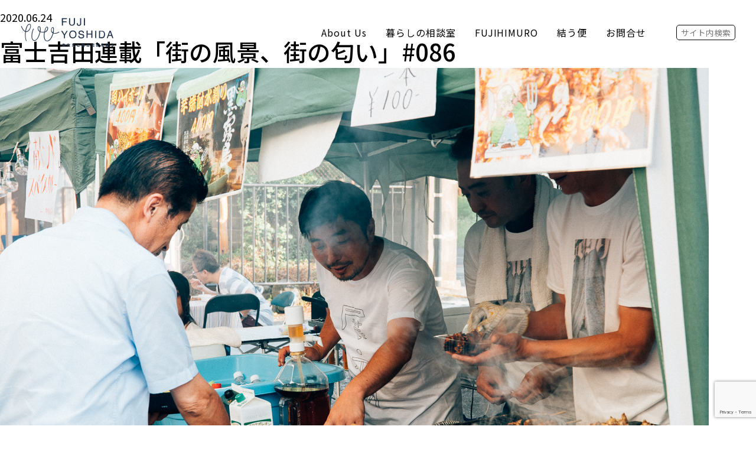

--- FILE ---
content_type: text/html; charset=UTF-8
request_url: https://you-fujiyoshida.jp/landscape/703
body_size: 10270
content:
<!DOCTYPE html>
<html dir="ltr" lang="ja" prefix="og: https://ogp.me/ns#" class="no-js">

<head>
	<meta charset="UTF-8">
	<meta name="viewport" content="width=device-width">

	<title>富士吉田連載「街の風景、街の匂い」#086 | you FUJIYOSHIDA あなたと富士吉田を結う</title>

		<!-- All in One SEO 4.6.6 - aioseo.com -->
		<meta name="robots" content="max-image-preview:large" />
		<link rel="canonical" href="https://you-fujiyoshida.jp/landscape/703" />
		<meta name="generator" content="All in One SEO (AIOSEO) 4.6.6" />
		<meta property="og:locale" content="ja_JP" />
		<meta property="og:site_name" content="you FUJIYOSHIDA あなたと富士吉田を結う" />
		<meta property="og:type" content="article" />
		<meta property="og:title" content="富士吉田連載「街の風景、街の匂い」#086 | you FUJIYOSHIDA あなたと富士吉田を結う" />
		<meta property="og:url" content="https://you-fujiyoshida.jp/landscape/703" />
		<meta property="og:image" content="https://you-fujiyoshida.jp/cms/wp-content/uploads/2020/06/ogp.jpg" />
		<meta property="og:image:secure_url" content="https://you-fujiyoshida.jp/cms/wp-content/uploads/2020/06/ogp.jpg" />
		<meta property="og:image:width" content="1200" />
		<meta property="og:image:height" content="600" />
		<meta property="article:published_time" content="2020-06-24T14:13:12+00:00" />
		<meta property="article:modified_time" content="2020-06-24T14:13:12+00:00" />
		<meta name="twitter:card" content="summary_large_image" />
		<meta name="twitter:title" content="富士吉田連載「街の風景、街の匂い」#086 | you FUJIYOSHIDA あなたと富士吉田を結う" />
		<meta name="twitter:image" content="https://you-fujiyoshida.jp/cms/wp-content/uploads/2020/06/ogp.jpg" />
		<script type="application/ld+json" class="aioseo-schema">
			{"@context":"https:\/\/schema.org","@graph":[{"@type":"BreadcrumbList","@id":"https:\/\/you-fujiyoshida.jp\/landscape\/703#breadcrumblist","itemListElement":[{"@type":"ListItem","@id":"https:\/\/you-fujiyoshida.jp\/#listItem","position":1,"name":"\u5bb6","item":"https:\/\/you-fujiyoshida.jp\/","nextItem":"https:\/\/you-fujiyoshida.jp\/landscape\/703#listItem"},{"@type":"ListItem","@id":"https:\/\/you-fujiyoshida.jp\/landscape\/703#listItem","position":2,"name":"\u5bcc\u58eb\u5409\u7530\u9023\u8f09\u300c\u8857\u306e\u98a8\u666f\u3001\u8857\u306e\u5302\u3044\u300d#086","previousItem":"https:\/\/you-fujiyoshida.jp\/#listItem"}]},{"@type":"Organization","@id":"https:\/\/you-fujiyoshida.jp\/#organization","name":"you FUJIYOSHIDA \u3042\u306a\u305f\u3068\u5bcc\u58eb\u5409\u7530\u3092\u7d50\u3046","description":"\u5bcc\u58eb\u5c71\u306e\u9e93\u306e\u8857\u3001\u5bcc\u58eb\u5409\u7530\u5e02\u3078\u3088\u3046\u3053\u305d","url":"https:\/\/you-fujiyoshida.jp\/"},{"@type":"WebPage","@id":"https:\/\/you-fujiyoshida.jp\/landscape\/703#webpage","url":"https:\/\/you-fujiyoshida.jp\/landscape\/703","name":"\u5bcc\u58eb\u5409\u7530\u9023\u8f09\u300c\u8857\u306e\u98a8\u666f\u3001\u8857\u306e\u5302\u3044\u300d#086 | you FUJIYOSHIDA \u3042\u306a\u305f\u3068\u5bcc\u58eb\u5409\u7530\u3092\u7d50\u3046","inLanguage":"ja","isPartOf":{"@id":"https:\/\/you-fujiyoshida.jp\/#website"},"breadcrumb":{"@id":"https:\/\/you-fujiyoshida.jp\/landscape\/703#breadcrumblist"},"image":{"@type":"ImageObject","url":"https:\/\/you-fujiyoshida.jp\/cms\/wp-content\/uploads\/2020\/06\/20190811_fujiyoshida0555_72.jpg","@id":"https:\/\/you-fujiyoshida.jp\/landscape\/703\/#mainImage","width":1200,"height":800},"primaryImageOfPage":{"@id":"https:\/\/you-fujiyoshida.jp\/landscape\/703#mainImage"},"datePublished":"2020-06-24T23:13:12+09:00","dateModified":"2020-06-24T23:13:12+09:00"},{"@type":"WebSite","@id":"https:\/\/you-fujiyoshida.jp\/#website","url":"https:\/\/you-fujiyoshida.jp\/","name":"you FUJIYOSHIDA \u3042\u306a\u305f\u3068\u5bcc\u58eb\u5409\u7530\u3092\u7d50\u3046","description":"\u5bcc\u58eb\u5c71\u306e\u9e93\u306e\u8857\u3001\u5bcc\u58eb\u5409\u7530\u5e02\u3078\u3088\u3046\u3053\u305d","inLanguage":"ja","publisher":{"@id":"https:\/\/you-fujiyoshida.jp\/#organization"}}]}
		</script>
		<!-- All in One SEO -->

<link rel="alternate" type="application/rss+xml" title="you FUJIYOSHIDA あなたと富士吉田を結う &raquo; フィード" href="https://you-fujiyoshida.jp/feed" />
<link rel="alternate" type="application/rss+xml" title="you FUJIYOSHIDA あなたと富士吉田を結う &raquo; コメントフィード" href="https://you-fujiyoshida.jp/comments/feed" />
<link rel="alternate" title="oEmbed (JSON)" type="application/json+oembed" href="https://you-fujiyoshida.jp/wp-json/oembed/1.0/embed?url=https%3A%2F%2Fyou-fujiyoshida.jp%2Flandscape%2F703" />
<link rel="alternate" title="oEmbed (XML)" type="text/xml+oembed" href="https://you-fujiyoshida.jp/wp-json/oembed/1.0/embed?url=https%3A%2F%2Fyou-fujiyoshida.jp%2Flandscape%2F703&#038;format=xml" />
<style id='wp-img-auto-sizes-contain-inline-css'>
img:is([sizes=auto i],[sizes^="auto," i]){contain-intrinsic-size:3000px 1500px}
/*# sourceURL=wp-img-auto-sizes-contain-inline-css */
</style>
<style id='wp-emoji-styles-inline-css'>

	img.wp-smiley, img.emoji {
		display: inline !important;
		border: none !important;
		box-shadow: none !important;
		height: 1em !important;
		width: 1em !important;
		margin: 0 0.07em !important;
		vertical-align: -0.1em !important;
		background: none !important;
		padding: 0 !important;
	}
/*# sourceURL=wp-emoji-styles-inline-css */
</style>
<style id='wp-block-library-inline-css'>
:root{--wp-block-synced-color:#7a00df;--wp-block-synced-color--rgb:122,0,223;--wp-bound-block-color:var(--wp-block-synced-color);--wp-editor-canvas-background:#ddd;--wp-admin-theme-color:#007cba;--wp-admin-theme-color--rgb:0,124,186;--wp-admin-theme-color-darker-10:#006ba1;--wp-admin-theme-color-darker-10--rgb:0,107,160.5;--wp-admin-theme-color-darker-20:#005a87;--wp-admin-theme-color-darker-20--rgb:0,90,135;--wp-admin-border-width-focus:2px}@media (min-resolution:192dpi){:root{--wp-admin-border-width-focus:1.5px}}.wp-element-button{cursor:pointer}:root .has-very-light-gray-background-color{background-color:#eee}:root .has-very-dark-gray-background-color{background-color:#313131}:root .has-very-light-gray-color{color:#eee}:root .has-very-dark-gray-color{color:#313131}:root .has-vivid-green-cyan-to-vivid-cyan-blue-gradient-background{background:linear-gradient(135deg,#00d084,#0693e3)}:root .has-purple-crush-gradient-background{background:linear-gradient(135deg,#34e2e4,#4721fb 50%,#ab1dfe)}:root .has-hazy-dawn-gradient-background{background:linear-gradient(135deg,#faaca8,#dad0ec)}:root .has-subdued-olive-gradient-background{background:linear-gradient(135deg,#fafae1,#67a671)}:root .has-atomic-cream-gradient-background{background:linear-gradient(135deg,#fdd79a,#004a59)}:root .has-nightshade-gradient-background{background:linear-gradient(135deg,#330968,#31cdcf)}:root .has-midnight-gradient-background{background:linear-gradient(135deg,#020381,#2874fc)}:root{--wp--preset--font-size--normal:16px;--wp--preset--font-size--huge:42px}.has-regular-font-size{font-size:1em}.has-larger-font-size{font-size:2.625em}.has-normal-font-size{font-size:var(--wp--preset--font-size--normal)}.has-huge-font-size{font-size:var(--wp--preset--font-size--huge)}.has-text-align-center{text-align:center}.has-text-align-left{text-align:left}.has-text-align-right{text-align:right}.has-fit-text{white-space:nowrap!important}#end-resizable-editor-section{display:none}.aligncenter{clear:both}.items-justified-left{justify-content:flex-start}.items-justified-center{justify-content:center}.items-justified-right{justify-content:flex-end}.items-justified-space-between{justify-content:space-between}.screen-reader-text{border:0;clip-path:inset(50%);height:1px;margin:-1px;overflow:hidden;padding:0;position:absolute;width:1px;word-wrap:normal!important}.screen-reader-text:focus{background-color:#ddd;clip-path:none;color:#444;display:block;font-size:1em;height:auto;left:5px;line-height:normal;padding:15px 23px 14px;text-decoration:none;top:5px;width:auto;z-index:100000}html :where(.has-border-color){border-style:solid}html :where([style*=border-top-color]){border-top-style:solid}html :where([style*=border-right-color]){border-right-style:solid}html :where([style*=border-bottom-color]){border-bottom-style:solid}html :where([style*=border-left-color]){border-left-style:solid}html :where([style*=border-width]){border-style:solid}html :where([style*=border-top-width]){border-top-style:solid}html :where([style*=border-right-width]){border-right-style:solid}html :where([style*=border-bottom-width]){border-bottom-style:solid}html :where([style*=border-left-width]){border-left-style:solid}html :where(img[class*=wp-image-]){height:auto;max-width:100%}:where(figure){margin:0 0 1em}html :where(.is-position-sticky){--wp-admin--admin-bar--position-offset:var(--wp-admin--admin-bar--height,0px)}@media screen and (max-width:600px){html :where(.is-position-sticky){--wp-admin--admin-bar--position-offset:0px}}

/*# sourceURL=wp-block-library-inline-css */
</style><style id='global-styles-inline-css'>
:root{--wp--preset--aspect-ratio--square: 1;--wp--preset--aspect-ratio--4-3: 4/3;--wp--preset--aspect-ratio--3-4: 3/4;--wp--preset--aspect-ratio--3-2: 3/2;--wp--preset--aspect-ratio--2-3: 2/3;--wp--preset--aspect-ratio--16-9: 16/9;--wp--preset--aspect-ratio--9-16: 9/16;--wp--preset--color--black: #000000;--wp--preset--color--cyan-bluish-gray: #abb8c3;--wp--preset--color--white: #fff;--wp--preset--color--pale-pink: #f78da7;--wp--preset--color--vivid-red: #cf2e2e;--wp--preset--color--luminous-vivid-orange: #ff6900;--wp--preset--color--luminous-vivid-amber: #fcb900;--wp--preset--color--light-green-cyan: #7bdcb5;--wp--preset--color--vivid-green-cyan: #00d084;--wp--preset--color--pale-cyan-blue: #8ed1fc;--wp--preset--color--vivid-cyan-blue: #0693e3;--wp--preset--color--vivid-purple: #9b51e0;--wp--preset--color--blue: #007bff;--wp--preset--color--indigo: #6610f2;--wp--preset--color--purple: #5533ff;--wp--preset--color--pink: #e83e8c;--wp--preset--color--red: #dc3545;--wp--preset--color--orange: #fd7e14;--wp--preset--color--yellow: #ffc107;--wp--preset--color--green: #28a745;--wp--preset--color--teal: #20c997;--wp--preset--color--cyan: #17a2b8;--wp--preset--color--gray: #6c757d;--wp--preset--color--gray-dark: #343a40;--wp--preset--gradient--vivid-cyan-blue-to-vivid-purple: linear-gradient(135deg,rgb(6,147,227) 0%,rgb(155,81,224) 100%);--wp--preset--gradient--light-green-cyan-to-vivid-green-cyan: linear-gradient(135deg,rgb(122,220,180) 0%,rgb(0,208,130) 100%);--wp--preset--gradient--luminous-vivid-amber-to-luminous-vivid-orange: linear-gradient(135deg,rgb(252,185,0) 0%,rgb(255,105,0) 100%);--wp--preset--gradient--luminous-vivid-orange-to-vivid-red: linear-gradient(135deg,rgb(255,105,0) 0%,rgb(207,46,46) 100%);--wp--preset--gradient--very-light-gray-to-cyan-bluish-gray: linear-gradient(135deg,rgb(238,238,238) 0%,rgb(169,184,195) 100%);--wp--preset--gradient--cool-to-warm-spectrum: linear-gradient(135deg,rgb(74,234,220) 0%,rgb(151,120,209) 20%,rgb(207,42,186) 40%,rgb(238,44,130) 60%,rgb(251,105,98) 80%,rgb(254,248,76) 100%);--wp--preset--gradient--blush-light-purple: linear-gradient(135deg,rgb(255,206,236) 0%,rgb(152,150,240) 100%);--wp--preset--gradient--blush-bordeaux: linear-gradient(135deg,rgb(254,205,165) 0%,rgb(254,45,45) 50%,rgb(107,0,62) 100%);--wp--preset--gradient--luminous-dusk: linear-gradient(135deg,rgb(255,203,112) 0%,rgb(199,81,192) 50%,rgb(65,88,208) 100%);--wp--preset--gradient--pale-ocean: linear-gradient(135deg,rgb(255,245,203) 0%,rgb(182,227,212) 50%,rgb(51,167,181) 100%);--wp--preset--gradient--electric-grass: linear-gradient(135deg,rgb(202,248,128) 0%,rgb(113,206,126) 100%);--wp--preset--gradient--midnight: linear-gradient(135deg,rgb(2,3,129) 0%,rgb(40,116,252) 100%);--wp--preset--font-size--small: 13px;--wp--preset--font-size--medium: 20px;--wp--preset--font-size--large: 36px;--wp--preset--font-size--x-large: 42px;--wp--preset--spacing--20: 0.44rem;--wp--preset--spacing--30: 0.67rem;--wp--preset--spacing--40: 1rem;--wp--preset--spacing--50: 1.5rem;--wp--preset--spacing--60: 2.25rem;--wp--preset--spacing--70: 3.38rem;--wp--preset--spacing--80: 5.06rem;--wp--preset--shadow--natural: 6px 6px 9px rgba(0, 0, 0, 0.2);--wp--preset--shadow--deep: 12px 12px 50px rgba(0, 0, 0, 0.4);--wp--preset--shadow--sharp: 6px 6px 0px rgba(0, 0, 0, 0.2);--wp--preset--shadow--outlined: 6px 6px 0px -3px rgb(255, 255, 255), 6px 6px rgb(0, 0, 0);--wp--preset--shadow--crisp: 6px 6px 0px rgb(0, 0, 0);}:where(.is-layout-flex){gap: 0.5em;}:where(.is-layout-grid){gap: 0.5em;}body .is-layout-flex{display: flex;}.is-layout-flex{flex-wrap: wrap;align-items: center;}.is-layout-flex > :is(*, div){margin: 0;}body .is-layout-grid{display: grid;}.is-layout-grid > :is(*, div){margin: 0;}:where(.wp-block-columns.is-layout-flex){gap: 2em;}:where(.wp-block-columns.is-layout-grid){gap: 2em;}:where(.wp-block-post-template.is-layout-flex){gap: 1.25em;}:where(.wp-block-post-template.is-layout-grid){gap: 1.25em;}.has-black-color{color: var(--wp--preset--color--black) !important;}.has-cyan-bluish-gray-color{color: var(--wp--preset--color--cyan-bluish-gray) !important;}.has-white-color{color: var(--wp--preset--color--white) !important;}.has-pale-pink-color{color: var(--wp--preset--color--pale-pink) !important;}.has-vivid-red-color{color: var(--wp--preset--color--vivid-red) !important;}.has-luminous-vivid-orange-color{color: var(--wp--preset--color--luminous-vivid-orange) !important;}.has-luminous-vivid-amber-color{color: var(--wp--preset--color--luminous-vivid-amber) !important;}.has-light-green-cyan-color{color: var(--wp--preset--color--light-green-cyan) !important;}.has-vivid-green-cyan-color{color: var(--wp--preset--color--vivid-green-cyan) !important;}.has-pale-cyan-blue-color{color: var(--wp--preset--color--pale-cyan-blue) !important;}.has-vivid-cyan-blue-color{color: var(--wp--preset--color--vivid-cyan-blue) !important;}.has-vivid-purple-color{color: var(--wp--preset--color--vivid-purple) !important;}.has-black-background-color{background-color: var(--wp--preset--color--black) !important;}.has-cyan-bluish-gray-background-color{background-color: var(--wp--preset--color--cyan-bluish-gray) !important;}.has-white-background-color{background-color: var(--wp--preset--color--white) !important;}.has-pale-pink-background-color{background-color: var(--wp--preset--color--pale-pink) !important;}.has-vivid-red-background-color{background-color: var(--wp--preset--color--vivid-red) !important;}.has-luminous-vivid-orange-background-color{background-color: var(--wp--preset--color--luminous-vivid-orange) !important;}.has-luminous-vivid-amber-background-color{background-color: var(--wp--preset--color--luminous-vivid-amber) !important;}.has-light-green-cyan-background-color{background-color: var(--wp--preset--color--light-green-cyan) !important;}.has-vivid-green-cyan-background-color{background-color: var(--wp--preset--color--vivid-green-cyan) !important;}.has-pale-cyan-blue-background-color{background-color: var(--wp--preset--color--pale-cyan-blue) !important;}.has-vivid-cyan-blue-background-color{background-color: var(--wp--preset--color--vivid-cyan-blue) !important;}.has-vivid-purple-background-color{background-color: var(--wp--preset--color--vivid-purple) !important;}.has-black-border-color{border-color: var(--wp--preset--color--black) !important;}.has-cyan-bluish-gray-border-color{border-color: var(--wp--preset--color--cyan-bluish-gray) !important;}.has-white-border-color{border-color: var(--wp--preset--color--white) !important;}.has-pale-pink-border-color{border-color: var(--wp--preset--color--pale-pink) !important;}.has-vivid-red-border-color{border-color: var(--wp--preset--color--vivid-red) !important;}.has-luminous-vivid-orange-border-color{border-color: var(--wp--preset--color--luminous-vivid-orange) !important;}.has-luminous-vivid-amber-border-color{border-color: var(--wp--preset--color--luminous-vivid-amber) !important;}.has-light-green-cyan-border-color{border-color: var(--wp--preset--color--light-green-cyan) !important;}.has-vivid-green-cyan-border-color{border-color: var(--wp--preset--color--vivid-green-cyan) !important;}.has-pale-cyan-blue-border-color{border-color: var(--wp--preset--color--pale-cyan-blue) !important;}.has-vivid-cyan-blue-border-color{border-color: var(--wp--preset--color--vivid-cyan-blue) !important;}.has-vivid-purple-border-color{border-color: var(--wp--preset--color--vivid-purple) !important;}.has-vivid-cyan-blue-to-vivid-purple-gradient-background{background: var(--wp--preset--gradient--vivid-cyan-blue-to-vivid-purple) !important;}.has-light-green-cyan-to-vivid-green-cyan-gradient-background{background: var(--wp--preset--gradient--light-green-cyan-to-vivid-green-cyan) !important;}.has-luminous-vivid-amber-to-luminous-vivid-orange-gradient-background{background: var(--wp--preset--gradient--luminous-vivid-amber-to-luminous-vivid-orange) !important;}.has-luminous-vivid-orange-to-vivid-red-gradient-background{background: var(--wp--preset--gradient--luminous-vivid-orange-to-vivid-red) !important;}.has-very-light-gray-to-cyan-bluish-gray-gradient-background{background: var(--wp--preset--gradient--very-light-gray-to-cyan-bluish-gray) !important;}.has-cool-to-warm-spectrum-gradient-background{background: var(--wp--preset--gradient--cool-to-warm-spectrum) !important;}.has-blush-light-purple-gradient-background{background: var(--wp--preset--gradient--blush-light-purple) !important;}.has-blush-bordeaux-gradient-background{background: var(--wp--preset--gradient--blush-bordeaux) !important;}.has-luminous-dusk-gradient-background{background: var(--wp--preset--gradient--luminous-dusk) !important;}.has-pale-ocean-gradient-background{background: var(--wp--preset--gradient--pale-ocean) !important;}.has-electric-grass-gradient-background{background: var(--wp--preset--gradient--electric-grass) !important;}.has-midnight-gradient-background{background: var(--wp--preset--gradient--midnight) !important;}.has-small-font-size{font-size: var(--wp--preset--font-size--small) !important;}.has-medium-font-size{font-size: var(--wp--preset--font-size--medium) !important;}.has-large-font-size{font-size: var(--wp--preset--font-size--large) !important;}.has-x-large-font-size{font-size: var(--wp--preset--font-size--x-large) !important;}
/*# sourceURL=global-styles-inline-css */
</style>

<style id='classic-theme-styles-inline-css'>
/*! This file is auto-generated */
.wp-block-button__link{color:#fff;background-color:#32373c;border-radius:9999px;box-shadow:none;text-decoration:none;padding:calc(.667em + 2px) calc(1.333em + 2px);font-size:1.125em}.wp-block-file__button{background:#32373c;color:#fff;text-decoration:none}
/*# sourceURL=/wp-includes/css/classic-themes.min.css */
</style>
<link rel='stylesheet' id='contact-form-7-css' href='https://you-fujiyoshida.jp/cms/wp-content/plugins/contact-form-7/includes/css/styles.css?ver=5.9.6' media='all' />
<link rel='stylesheet' id='parent-style-css' href='https://you-fujiyoshida.jp/cms/wp-content/themes/understrap/style.css?ver=6.9' media='all' />
<link rel='stylesheet' id='child-style-css' href='https://you-fujiyoshida.jp/cms/wp-content/themes/renewal_2406/style.css?ver=6.9' media='all' />
<link rel='stylesheet' id='understrap-styles-css' href='https://you-fujiyoshida.jp/cms/wp-content/themes/understrap/css/theme-bootstrap4.min.css?ver=.1717033115' media='all' />
<script src="https://you-fujiyoshida.jp/cms/wp-includes/js/jquery/jquery.min.js?ver=3.7.1" id="jquery-core-js"></script>
<script src="https://you-fujiyoshida.jp/cms/wp-includes/js/jquery/jquery-migrate.min.js?ver=3.4.1" id="jquery-migrate-js"></script>
<link rel="https://api.w.org/" href="https://you-fujiyoshida.jp/wp-json/" /><link rel="alternate" title="JSON" type="application/json" href="https://you-fujiyoshida.jp/wp-json/wp/v2/landscape/703" /><link rel="EditURI" type="application/rsd+xml" title="RSD" href="https://you-fujiyoshida.jp/cms/xmlrpc.php?rsd" />
<meta name="generator" content="WordPress 6.9" />
<link rel='shortlink' href='https://you-fujiyoshida.jp/?p=703' />

<meta name="format-detection" content="telephone=no">

<!--googleapis-->
<link rel="preconnect" href="https://fonts.googleapis.com">
<link rel="preconnect" href="https://fonts.gstatic.com" crossorigin>
<link href="https://fonts.googleapis.com/css2?&family=Noto+Sans+JP:wght@300;400;500;700&family=Hind:wght@300&display=swap" rel="stylesheet">

<!--slick-->
<link rel="stylesheet" href="https://you-fujiyoshida.jp/cms/wp-content/themes/renewal_2406/js/slick/slick.css" />
<script src="https://you-fujiyoshida.jp/cms/wp-content/themes/renewal_2406/js/slick/slick.min.js"></script>

<!--css-->
<link rel="stylesheet" href="https://you-fujiyoshida.jp/cms/wp-content/themes/renewal_2406/css/common.css?20260121024456" />
<link rel="stylesheet" href="https://you-fujiyoshida.jp/cms/wp-content/themes/renewal_2406/css/magnific-popup.css?20260121024456" />
<link rel="stylesheet" href="https://you-fujiyoshida.jp/cms/wp-content/themes/renewal_2406/css/lower-page.css?20260121024456" />
<link rel="stylesheet" href="https://you-fujiyoshida.jp/cms/wp-content/themes/renewal_2406/css/top.css?2024061820260121024456" />
<link rel="stylesheet" href="https://you-fujiyoshida.jp/cms/wp-content/themes/renewal_2406/css/news.css?20260121024456" />
<link rel="stylesheet" href="https://you-fujiyoshida.jp/cms/wp-content/themes/renewal_2406/css/support.css?20260121024456" />
<meta name="mobile-web-app-capable" content="yes">
<meta name="apple-mobile-web-app-capable" content="yes">
<meta name="apple-mobile-web-app-title" content="you FUJIYOSHIDA あなたと富士吉田を結う - 富士山の麓の街、富士吉田市へようこそ">
<link rel="icon" href="https://you-fujiyoshida.jp/cms/wp-content/uploads/2024/07/cropped-ico-32x32.jpg" sizes="32x32" />
<link rel="icon" href="https://you-fujiyoshida.jp/cms/wp-content/uploads/2024/07/cropped-ico-192x192.jpg" sizes="192x192" />
<link rel="apple-touch-icon" href="https://you-fujiyoshida.jp/cms/wp-content/uploads/2024/07/cropped-ico-180x180.jpg" />
<meta name="msapplication-TileImage" content="https://you-fujiyoshida.jp/cms/wp-content/uploads/2024/07/cropped-ico-270x270.jpg" />

	<meta name="description" content="[...]<p>続きを読む... from 富士吉田連載「街の風景、街の匂い」#086 ...</p>">

	<!-- OGP -->
	<meta property="og:type" content="website">
	<meta property="og:locale" content="ja_JP">
	<meta property="og:title" content="富士吉田連載「街の風景、街の匂い」#086 | you FUJIYOSHIDA あなたと富士吉田を結う | you FUJIYOSHIDA あなたと富士吉田を結う | 富士山の麓の街、富士吉田市へようこそ">
	<meta property="og:description" content="[...]<p>続きを読む... from 富士吉田連載「街の風景、街の匂い」#086 ...</p>">
	<meta property="og:url" content="https://you-fujiyoshida.jp/landscape/703">
	<meta property="og:image" content="https://you-fujiyoshida.jp/cms/wp-content/uploads/2020/06/20190811_fujiyoshida0555_72.jpg">

	<meta name="twitter:card" content="summary_large_image" />
	<meta name="twitter:title" content="富士吉田連載「街の風景、街の匂い」#086 | you FUJIYOSHIDA あなたと富士吉田を結う | you FUJIYOSHIDA あなたと富士吉田を結う | 富士山の麓の街、富士吉田市へようこそ">
	<meta name="twitter:description" content="[...]<p>続きを読む... from 富士吉田連載「街の風景、街の匂い」#086 ...</p>">
	<meta name="twitter:image:src" content="https://you-fujiyoshida.jp/cms/wp-content/uploads/2020/06/20190811_fujiyoshida0555_72.jpg">



	<!-- Google Tag Manager -->
	<script>
		(function(w, d, s, l, i) {
			w[l] = w[l] || [];
			w[l].push({
				'gtm.start': new Date().getTime(),
				event: 'gtm.js'
			});
			var f = d.getElementsByTagName(s)[0],
				j = d.createElement(s),
				dl = l != 'dataLayer' ? '&l=' + l : '';
			j.async = true;
			j.src =
				'https://www.googletagmanager.com/gtm.js?id=' + i + dl;
			f.parentNode.insertBefore(j, f);
		})(window, document, 'script', 'dataLayer', 'GTM-N73QCFBC');
	</script>
	<!-- End Google Tag Manager -->
</head>

<body class="wp-singular landscape-template-default single single-landscape postid-703 wp-embed-responsive wp-theme-understrap wp-child-theme-renewal_2406 group-blog understrap-has-sidebar" itemscope itemtype="http://schema.org/WebSite">
	
	<!-- Google Tag Manager (noscript) -->
	<noscript><iframe src="https://www.googletagmanager.com/ns.html?id=GTM-N73QCFBC"
			height="0" width="0" style="display:none;visibility:hidden"></iframe></noscript>
	<!-- End Google Tag Manager (noscript) -->


	<div class="site" id="page">

		<!-- ******************* The Navbar Area ******************* -->
		<header class="g-header  " id="g-header">
			<a class="skip-link sr-only sr-only-focusable" href="#content">
				コンテンツへスキップ			</a>

			<div class="nav-close"></div>

			<div class="container-fluid">
				<div class="inner">
					<div class="logo-wrap">
													<p class="site-logo">
								<a href="https://you-fujiyoshida.jp/"><img src="https://you-fujiyoshida.jp/cms/wp-content/themes/renewal_2406/img/common/site-logo.png" width="158" you FUJIYOSHIDA あなたと富士吉田を結う></a>
							</p>
											</div>
					<div class="gnav-wrap">
						<div class="sp-logo-wrap d-lg-none">
							<p class="site-logo">
								<a href="https://you-fujiyoshida.jp/"><img src="https://you-fujiyoshida.jp/cms/wp-content/themes/renewal_2406/img/common/site-logo.png" width="158" you FUJIYOSHIDA あなたと富士吉田を結う></a>
							</p>
						</div>
						<nav class="main-menu">
							<ul>
								<li><a href="https://you-fujiyoshida.jp/frpc" >About Us</a></li>
								<li class="has-child"><a href="https://you-fujiyoshida.jp/life" >暮らしの相談室</a>
									<ul class="child" id="guide-child">
										<li><a href="https://you-fujiyoshida.jp/life" >暮らしの相談室</a></li>
										<li><a href="https://you-fujiyoshida.jp/iroha" >移住のいろは</a></li>
										<li><a href="https://you-fujiyoshida.jp/consultation" >移住相談</a></li>
										<li><a href="https://you-fujiyoshida.jp/stay" >暮らし体験</a></li>
										<li class="has-grandchild"><a href="https://you-fujiyoshida.jp/bank" >空き家・空き店舗バンク</a>
											<ul class="grandchild" id="guide-grandchild">
												<li><a href="https://you-fujiyoshida.jp/bank#borrow">売りたい・貸したい</a></li>
												<li><a href="https://you-fujiyoshida.jp/bank#registration">買いたい・借りたい</a></li>
											</ul>
										</li>
										<li><a href="https://you-fujiyoshida.jp/job" >仕事探し</a></li>
										<li><a href="https://you-fujiyoshida.jp/support" >支援制度・施策一覧</a></li>
										<li><a href="https://you-fujiyoshida.jp/realestate" >協力不動産会社一覧</a></li>
									</ul>
								</li>
								<li><a href="https://you-fujiyoshida.jp/fujihimuro" >FUJIHIMURO</a>
									<ul class="child" id="guide-child">
										<li><a href="https://you-fujiyoshida.jp/fujihimuro#gallery-sec">ギャラリー</a></li>
										<li><a href="https://you-fujiyoshida.jp/fujihimuro#work-sec">ワークスペース</a></li>
									</ul>
								</li>
								<li class="has-child"><a href="https://you-fujiyoshida.jp/diary" >結う便</a>
									<ul class="child" id="guide-child">
										<li><a href="https://you-fujiyoshida.jp/diary" ">Diary</a></li>
										<li><a href="https://you-fujiyoshida.jp/member" ">Friends</a></li>
									</ul>
								</li>
								<li><a href="https://you-fujiyoshida.jp/contact" >お問合せ</a></li>
							</ul>
						</nav>
						<div class="header-search">
							<form role="search" method="get" id="searchWordAll" class="searchWordAll" action="https://you-fujiyoshida.jp/all-search">
								<label class="screen-reader-text" for="s">Search for:</label>
								<input class="btn-search" type="text" value="" name="searchWordAll" id="searchWordAll" placeholder="サイト内検索" />
								<input type="submit" id="searchsubmit" value="検索" class="d-none" />
							</form>
						</div>
						<div class="sns-wrap d-lg-none">
							<ul>
								<li><a href="#" target="_blank"><img src="https://you-fujiyoshida.jp/cms/wp-content/themes/renewal_2406/img/common/ico-ig.png" width="43" /></a></li>
								<li><a href="#" target="_blank"><img src="https://you-fujiyoshida.jp/cms/wp-content/themes/renewal_2406/img/common/ico-fb.png" width="43" /></a></li>
								<li><a href="#" target="_blank"><img src="https://you-fujiyoshida.jp/cms/wp-content/themes/renewal_2406/img/common/ico-x.png" width="43" /></a></li>
								<li><a href="#" target="_blank"><img src="https://you-fujiyoshida.jp/cms/wp-content/themes/renewal_2406/img/common/ico-line.png" width="43" /></a></li>
							</ul>
						</div>
					</div>
					<div class="hamburger-menu">
						<button id="hamburger">
							<span></span>
							<span></span>
							<span></span>
						</button>
					</div>
				</div>
			</div>
		</header><!-- #g-header -->  <main class="page-main">
      <p class="title-page"></p>
    <div class="contents_wrap_s">
    

       
           <div class="post-single-head">
             <div class="title">
               <p class="date">2020.06.24</p>
               <h1 class="post-title">富士吉田連載「街の風景、街の匂い」#086</h1>
            </div>
             
             <img width="1200" height="800" src="https://you-fujiyoshida.jp/cms/wp-content/uploads/2020/06/20190811_fujiyoshida0555_72.jpg" class="attachment-post-thumbnail size-post-thumbnail wp-post-image" alt="" decoding="async" fetchpriority="high" srcset="https://you-fujiyoshida.jp/cms/wp-content/uploads/2020/06/20190811_fujiyoshida0555_72.jpg 1200w, https://you-fujiyoshida.jp/cms/wp-content/uploads/2020/06/20190811_fujiyoshida0555_72-768x512.jpg 768w" sizes="(max-width: 1200px) 100vw, 1200px" />           </div>
           <div class="post-body">
                        </div>
      
              </div>
  </main>



<div class="common-contact">
	<div class="container">
		<div class="title-wrap">
			<p class="en-title">Contact</p>
			<h2 class="title">お問合せ</h2>
			<p class="text">ご依頼やご相談については、お電話・お問い合わせフォームより<br>お気軽にお問合せください。</p>
		</div>
		<div class="body-wrap">
			<a class="btn-contact-form btn" href="https://you-fujiyoshida.jp/contact">Contact Form</a>

		</div>
	</div>
</div>
<footer class="g-footer" id="g-footer">
	<div class="container">
		<div class="inner">
			<div class="info-wrap">
				<div class="logo-wrap">
					<p class="site-logo">
						<a href="https://you-fujiyoshida.jp/"><img src="https://you-fujiyoshida.jp/cms/wp-content/themes/renewal_2406/img/common/site-logo.png" width="158"></a>
					</p>
				</div>
				<div class="addr">
					<p>▽FUJIHIMURO （まちづくり拠点/事務局）<br>
						〒403-0009 山梨県富士吉田市富士見1-1-5<br>
						平日9:00~17:00 （定休：土日祝）<br>
						tel：0555-73-9438<br>
						fax：0555-73-9438<br>
						<br>
						▽よしだの暮らしの相談室（移住相談窓口）<br>
						〒403-0009 山梨県富士吉田市富士見1-1-5<br>
						平日10:00~18:00（土日祝は事前予約により応相談）<br>
						tel：080-4170-3776
					</p>
				</div>
				<div class="sns-wrap">
					<ul>
						<li><a href="https://www.instagram.com/fujiyoshida_rpc" target="_blank"><img src="https://you-fujiyoshida.jp/cms/wp-content/themes/renewal_2406/img/common/ico-ig.png" width="30" /></a></li>
						<li><a href="https://www.facebook.com/gogogo223" target="_blank"><img src="https://you-fujiyoshida.jp/cms/wp-content/themes/renewal_2406/img/common/ico-fb.png" width="30" /></a></li>
						<!--<li><a href="https://twitter.com/gogogo_223" target="_blank"><img src="https://you-fujiyoshida.jp/cms/wp-content/themes/renewal_2406/img/common/ico-x.png" width="30" /></a></li>-->
						<li><a href="https://page.line.me/863loyud?openQrModal=true" target="_blank"><img src="https://you-fujiyoshida.jp/cms/wp-content/themes/renewal_2406/img/common/ico-line.png" width="30" /></a></li>
					</ul>
				</div>
			</div>
			<div class="footer-site-map">
				<nav class="main-menu">
					<ul>
						<li><a href="https://you-fujiyoshida.jp/frpc" >About Us</a></li>
						<li class="has-child"><a href="https://you-fujiyoshida.jp/life" >暮らしの相談室</a>
							<ul class="child" id="guide-child">
								<li><a href="https://you-fujiyoshida.jp/life" >暮らしの相談室</a></li>
								<li><a href="https://you-fujiyoshida.jp/iroha" >移住のいろは</a></li>
								<li><a href="https://you-fujiyoshida.jp/consultation" >移住相談</a></li>
								<li><a href="https://you-fujiyoshida.jp/stay" >暮らし体験</a></li>
								<li class="has-grandchild"><a href="https://you-fujiyoshida.jp/bank" >空き家・空き店舗バンク</a>
									<ul class="grandchild" id="guide-grandchild">
										<li><a href="https://you-fujiyoshida.jp/bank#borrow">売りたい・貸したい</a></li>
										<li><a href="https://you-fujiyoshida.jp/bank#registration">買いたい・借りたい</a></li>
									</ul>
								</li>
								<li><a href="https://you-fujiyoshida.jp/job" >仕事探し</a></li>
								<li><a href="https://you-fujiyoshida.jp/support" >支援制度・施策一覧</a></li>
								<li><a href="https://you-fujiyoshida.jp/realestate" >協力不動産会社一覧</a></li>
							</ul>
						</li>
						<li><a href="https://you-fujiyoshida.jp/fujihimuro" >FUJIHIMURO</a>
							<ul class="child" id="guide-child">
								<li><a href="https://you-fujiyoshida.jp/fujihimuro#gallery-sec">ギャラリー</a></li>
								<li><a href="https://you-fujiyoshida.jp/fujihimuro#work-sec">ワークスペース</a></li>
							</ul>
						</li>
						<li class="has-child"><a href="https://you-fujiyoshida.jp/diary" >結う便</a>
							<ul class="child" id="guide-child">
								<li><a href="https://you-fujiyoshida.jp/diary" ">Diary</a></li>
								<li><a href="https://you-fujiyoshida.jp/member" ">Friends</a></li>
							</ul>
						</li>
						<li><a href="https://you-fujiyoshida.jp/contact" >お問合せ</a></li>
					</ul>
				</nav>
			</div>
		</div>
	</div><!-- .container -->
</footer><!-- #wrapper-footer -->
<div class="copy-wrap">
	<p class="text-center">allright reserved youfujiyoshida 2024</p>
</div>

</div><!-- #page -->
<span id="custom-pointer"></span>

<script type="speculationrules">
{"prefetch":[{"source":"document","where":{"and":[{"href_matches":"/*"},{"not":{"href_matches":["/cms/wp-*.php","/cms/wp-admin/*","/cms/wp-content/uploads/*","/cms/wp-content/*","/cms/wp-content/plugins/*","/cms/wp-content/themes/renewal_2406/*","/cms/wp-content/themes/understrap/*","/*\\?(.+)"]}},{"not":{"selector_matches":"a[rel~=\"nofollow\"]"}},{"not":{"selector_matches":".no-prefetch, .no-prefetch a"}}]},"eagerness":"conservative"}]}
</script>

<script src="https://you-fujiyoshida.jp/cms/wp-content/themes/renewal_2406/js/anime.min.js?20260121024456"></script>
<script src="https://you-fujiyoshida.jp/cms/wp-content/themes/renewal_2406/js/jquery.magnific-popup.min.js?20260121024456"></script>
<script src="https://you-fujiyoshida.jp/cms/wp-content/themes/renewal_2406/js/function.js?20260121024456"></script>
<script src="https://you-fujiyoshida.jp/cms/wp-content/themes/renewal_2406/js/scroll-effect.js?20260121024456"></script>
<script src="https://you-fujiyoshida.jp/cms/wp-content/themes/renewal_2406/js/common.js?20260121024456"></script>
<script src="https://you-fujiyoshida.jp/cms/wp-content/themes/renewal_2406/js/top.js?20260121024456"></script>
<script src="https://you-fujiyoshida.jp/cms/wp-content/plugins/contact-form-7/includes/swv/js/index.js?ver=5.9.6" id="swv-js"></script>
<script id="contact-form-7-js-extra">
var wpcf7 = {"api":{"root":"https://you-fujiyoshida.jp/wp-json/","namespace":"contact-form-7/v1"}};
//# sourceURL=contact-form-7-js-extra
</script>
<script src="https://you-fujiyoshida.jp/cms/wp-content/plugins/contact-form-7/includes/js/index.js?ver=5.9.6" id="contact-form-7-js"></script>
<script src="https://you-fujiyoshida.jp/cms/wp-content/themes/understrap/js/theme-bootstrap4.min.js?ver=.1717033115" id="understrap-scripts-js"></script>
<script src="https://www.google.com/recaptcha/api.js?render=6LfHUkYqAAAAALXTHu3jt4BrXg0QCtCWCJCKoiny&amp;ver=3.0" id="google-recaptcha-js"></script>
<script src="https://you-fujiyoshida.jp/cms/wp-includes/js/dist/vendor/wp-polyfill.min.js?ver=3.15.0" id="wp-polyfill-js"></script>
<script id="wpcf7-recaptcha-js-extra">
var wpcf7_recaptcha = {"sitekey":"6LfHUkYqAAAAALXTHu3jt4BrXg0QCtCWCJCKoiny","actions":{"homepage":"homepage","contactform":"contactform"}};
//# sourceURL=wpcf7-recaptcha-js-extra
</script>
<script src="https://you-fujiyoshida.jp/cms/wp-content/plugins/contact-form-7/modules/recaptcha/index.js?ver=5.9.6" id="wpcf7-recaptcha-js"></script>
<script id="wp-emoji-settings" type="application/json">
{"baseUrl":"https://s.w.org/images/core/emoji/17.0.2/72x72/","ext":".png","svgUrl":"https://s.w.org/images/core/emoji/17.0.2/svg/","svgExt":".svg","source":{"concatemoji":"https://you-fujiyoshida.jp/cms/wp-includes/js/wp-emoji-release.min.js?ver=6.9"}}
</script>
<script type="module">
/*! This file is auto-generated */
const a=JSON.parse(document.getElementById("wp-emoji-settings").textContent),o=(window._wpemojiSettings=a,"wpEmojiSettingsSupports"),s=["flag","emoji"];function i(e){try{var t={supportTests:e,timestamp:(new Date).valueOf()};sessionStorage.setItem(o,JSON.stringify(t))}catch(e){}}function c(e,t,n){e.clearRect(0,0,e.canvas.width,e.canvas.height),e.fillText(t,0,0);t=new Uint32Array(e.getImageData(0,0,e.canvas.width,e.canvas.height).data);e.clearRect(0,0,e.canvas.width,e.canvas.height),e.fillText(n,0,0);const a=new Uint32Array(e.getImageData(0,0,e.canvas.width,e.canvas.height).data);return t.every((e,t)=>e===a[t])}function p(e,t){e.clearRect(0,0,e.canvas.width,e.canvas.height),e.fillText(t,0,0);var n=e.getImageData(16,16,1,1);for(let e=0;e<n.data.length;e++)if(0!==n.data[e])return!1;return!0}function u(e,t,n,a){switch(t){case"flag":return n(e,"\ud83c\udff3\ufe0f\u200d\u26a7\ufe0f","\ud83c\udff3\ufe0f\u200b\u26a7\ufe0f")?!1:!n(e,"\ud83c\udde8\ud83c\uddf6","\ud83c\udde8\u200b\ud83c\uddf6")&&!n(e,"\ud83c\udff4\udb40\udc67\udb40\udc62\udb40\udc65\udb40\udc6e\udb40\udc67\udb40\udc7f","\ud83c\udff4\u200b\udb40\udc67\u200b\udb40\udc62\u200b\udb40\udc65\u200b\udb40\udc6e\u200b\udb40\udc67\u200b\udb40\udc7f");case"emoji":return!a(e,"\ud83e\u1fac8")}return!1}function f(e,t,n,a){let r;const o=(r="undefined"!=typeof WorkerGlobalScope&&self instanceof WorkerGlobalScope?new OffscreenCanvas(300,150):document.createElement("canvas")).getContext("2d",{willReadFrequently:!0}),s=(o.textBaseline="top",o.font="600 32px Arial",{});return e.forEach(e=>{s[e]=t(o,e,n,a)}),s}function r(e){var t=document.createElement("script");t.src=e,t.defer=!0,document.head.appendChild(t)}a.supports={everything:!0,everythingExceptFlag:!0},new Promise(t=>{let n=function(){try{var e=JSON.parse(sessionStorage.getItem(o));if("object"==typeof e&&"number"==typeof e.timestamp&&(new Date).valueOf()<e.timestamp+604800&&"object"==typeof e.supportTests)return e.supportTests}catch(e){}return null}();if(!n){if("undefined"!=typeof Worker&&"undefined"!=typeof OffscreenCanvas&&"undefined"!=typeof URL&&URL.createObjectURL&&"undefined"!=typeof Blob)try{var e="postMessage("+f.toString()+"("+[JSON.stringify(s),u.toString(),c.toString(),p.toString()].join(",")+"));",a=new Blob([e],{type:"text/javascript"});const r=new Worker(URL.createObjectURL(a),{name:"wpTestEmojiSupports"});return void(r.onmessage=e=>{i(n=e.data),r.terminate(),t(n)})}catch(e){}i(n=f(s,u,c,p))}t(n)}).then(e=>{for(const n in e)a.supports[n]=e[n],a.supports.everything=a.supports.everything&&a.supports[n],"flag"!==n&&(a.supports.everythingExceptFlag=a.supports.everythingExceptFlag&&a.supports[n]);var t;a.supports.everythingExceptFlag=a.supports.everythingExceptFlag&&!a.supports.flag,a.supports.everything||((t=a.source||{}).concatemoji?r(t.concatemoji):t.wpemoji&&t.twemoji&&(r(t.twemoji),r(t.wpemoji)))});
//# sourceURL=https://you-fujiyoshida.jp/cms/wp-includes/js/wp-emoji-loader.min.js
</script>

</body>

</html>

--- FILE ---
content_type: text/html; charset=utf-8
request_url: https://www.google.com/recaptcha/api2/anchor?ar=1&k=6LfHUkYqAAAAALXTHu3jt4BrXg0QCtCWCJCKoiny&co=aHR0cHM6Ly95b3UtZnVqaXlvc2hpZGEuanA6NDQz&hl=en&v=PoyoqOPhxBO7pBk68S4YbpHZ&size=invisible&anchor-ms=20000&execute-ms=30000&cb=98zzrbdjr1vu
body_size: 48676
content:
<!DOCTYPE HTML><html dir="ltr" lang="en"><head><meta http-equiv="Content-Type" content="text/html; charset=UTF-8">
<meta http-equiv="X-UA-Compatible" content="IE=edge">
<title>reCAPTCHA</title>
<style type="text/css">
/* cyrillic-ext */
@font-face {
  font-family: 'Roboto';
  font-style: normal;
  font-weight: 400;
  font-stretch: 100%;
  src: url(//fonts.gstatic.com/s/roboto/v48/KFO7CnqEu92Fr1ME7kSn66aGLdTylUAMa3GUBHMdazTgWw.woff2) format('woff2');
  unicode-range: U+0460-052F, U+1C80-1C8A, U+20B4, U+2DE0-2DFF, U+A640-A69F, U+FE2E-FE2F;
}
/* cyrillic */
@font-face {
  font-family: 'Roboto';
  font-style: normal;
  font-weight: 400;
  font-stretch: 100%;
  src: url(//fonts.gstatic.com/s/roboto/v48/KFO7CnqEu92Fr1ME7kSn66aGLdTylUAMa3iUBHMdazTgWw.woff2) format('woff2');
  unicode-range: U+0301, U+0400-045F, U+0490-0491, U+04B0-04B1, U+2116;
}
/* greek-ext */
@font-face {
  font-family: 'Roboto';
  font-style: normal;
  font-weight: 400;
  font-stretch: 100%;
  src: url(//fonts.gstatic.com/s/roboto/v48/KFO7CnqEu92Fr1ME7kSn66aGLdTylUAMa3CUBHMdazTgWw.woff2) format('woff2');
  unicode-range: U+1F00-1FFF;
}
/* greek */
@font-face {
  font-family: 'Roboto';
  font-style: normal;
  font-weight: 400;
  font-stretch: 100%;
  src: url(//fonts.gstatic.com/s/roboto/v48/KFO7CnqEu92Fr1ME7kSn66aGLdTylUAMa3-UBHMdazTgWw.woff2) format('woff2');
  unicode-range: U+0370-0377, U+037A-037F, U+0384-038A, U+038C, U+038E-03A1, U+03A3-03FF;
}
/* math */
@font-face {
  font-family: 'Roboto';
  font-style: normal;
  font-weight: 400;
  font-stretch: 100%;
  src: url(//fonts.gstatic.com/s/roboto/v48/KFO7CnqEu92Fr1ME7kSn66aGLdTylUAMawCUBHMdazTgWw.woff2) format('woff2');
  unicode-range: U+0302-0303, U+0305, U+0307-0308, U+0310, U+0312, U+0315, U+031A, U+0326-0327, U+032C, U+032F-0330, U+0332-0333, U+0338, U+033A, U+0346, U+034D, U+0391-03A1, U+03A3-03A9, U+03B1-03C9, U+03D1, U+03D5-03D6, U+03F0-03F1, U+03F4-03F5, U+2016-2017, U+2034-2038, U+203C, U+2040, U+2043, U+2047, U+2050, U+2057, U+205F, U+2070-2071, U+2074-208E, U+2090-209C, U+20D0-20DC, U+20E1, U+20E5-20EF, U+2100-2112, U+2114-2115, U+2117-2121, U+2123-214F, U+2190, U+2192, U+2194-21AE, U+21B0-21E5, U+21F1-21F2, U+21F4-2211, U+2213-2214, U+2216-22FF, U+2308-230B, U+2310, U+2319, U+231C-2321, U+2336-237A, U+237C, U+2395, U+239B-23B7, U+23D0, U+23DC-23E1, U+2474-2475, U+25AF, U+25B3, U+25B7, U+25BD, U+25C1, U+25CA, U+25CC, U+25FB, U+266D-266F, U+27C0-27FF, U+2900-2AFF, U+2B0E-2B11, U+2B30-2B4C, U+2BFE, U+3030, U+FF5B, U+FF5D, U+1D400-1D7FF, U+1EE00-1EEFF;
}
/* symbols */
@font-face {
  font-family: 'Roboto';
  font-style: normal;
  font-weight: 400;
  font-stretch: 100%;
  src: url(//fonts.gstatic.com/s/roboto/v48/KFO7CnqEu92Fr1ME7kSn66aGLdTylUAMaxKUBHMdazTgWw.woff2) format('woff2');
  unicode-range: U+0001-000C, U+000E-001F, U+007F-009F, U+20DD-20E0, U+20E2-20E4, U+2150-218F, U+2190, U+2192, U+2194-2199, U+21AF, U+21E6-21F0, U+21F3, U+2218-2219, U+2299, U+22C4-22C6, U+2300-243F, U+2440-244A, U+2460-24FF, U+25A0-27BF, U+2800-28FF, U+2921-2922, U+2981, U+29BF, U+29EB, U+2B00-2BFF, U+4DC0-4DFF, U+FFF9-FFFB, U+10140-1018E, U+10190-1019C, U+101A0, U+101D0-101FD, U+102E0-102FB, U+10E60-10E7E, U+1D2C0-1D2D3, U+1D2E0-1D37F, U+1F000-1F0FF, U+1F100-1F1AD, U+1F1E6-1F1FF, U+1F30D-1F30F, U+1F315, U+1F31C, U+1F31E, U+1F320-1F32C, U+1F336, U+1F378, U+1F37D, U+1F382, U+1F393-1F39F, U+1F3A7-1F3A8, U+1F3AC-1F3AF, U+1F3C2, U+1F3C4-1F3C6, U+1F3CA-1F3CE, U+1F3D4-1F3E0, U+1F3ED, U+1F3F1-1F3F3, U+1F3F5-1F3F7, U+1F408, U+1F415, U+1F41F, U+1F426, U+1F43F, U+1F441-1F442, U+1F444, U+1F446-1F449, U+1F44C-1F44E, U+1F453, U+1F46A, U+1F47D, U+1F4A3, U+1F4B0, U+1F4B3, U+1F4B9, U+1F4BB, U+1F4BF, U+1F4C8-1F4CB, U+1F4D6, U+1F4DA, U+1F4DF, U+1F4E3-1F4E6, U+1F4EA-1F4ED, U+1F4F7, U+1F4F9-1F4FB, U+1F4FD-1F4FE, U+1F503, U+1F507-1F50B, U+1F50D, U+1F512-1F513, U+1F53E-1F54A, U+1F54F-1F5FA, U+1F610, U+1F650-1F67F, U+1F687, U+1F68D, U+1F691, U+1F694, U+1F698, U+1F6AD, U+1F6B2, U+1F6B9-1F6BA, U+1F6BC, U+1F6C6-1F6CF, U+1F6D3-1F6D7, U+1F6E0-1F6EA, U+1F6F0-1F6F3, U+1F6F7-1F6FC, U+1F700-1F7FF, U+1F800-1F80B, U+1F810-1F847, U+1F850-1F859, U+1F860-1F887, U+1F890-1F8AD, U+1F8B0-1F8BB, U+1F8C0-1F8C1, U+1F900-1F90B, U+1F93B, U+1F946, U+1F984, U+1F996, U+1F9E9, U+1FA00-1FA6F, U+1FA70-1FA7C, U+1FA80-1FA89, U+1FA8F-1FAC6, U+1FACE-1FADC, U+1FADF-1FAE9, U+1FAF0-1FAF8, U+1FB00-1FBFF;
}
/* vietnamese */
@font-face {
  font-family: 'Roboto';
  font-style: normal;
  font-weight: 400;
  font-stretch: 100%;
  src: url(//fonts.gstatic.com/s/roboto/v48/KFO7CnqEu92Fr1ME7kSn66aGLdTylUAMa3OUBHMdazTgWw.woff2) format('woff2');
  unicode-range: U+0102-0103, U+0110-0111, U+0128-0129, U+0168-0169, U+01A0-01A1, U+01AF-01B0, U+0300-0301, U+0303-0304, U+0308-0309, U+0323, U+0329, U+1EA0-1EF9, U+20AB;
}
/* latin-ext */
@font-face {
  font-family: 'Roboto';
  font-style: normal;
  font-weight: 400;
  font-stretch: 100%;
  src: url(//fonts.gstatic.com/s/roboto/v48/KFO7CnqEu92Fr1ME7kSn66aGLdTylUAMa3KUBHMdazTgWw.woff2) format('woff2');
  unicode-range: U+0100-02BA, U+02BD-02C5, U+02C7-02CC, U+02CE-02D7, U+02DD-02FF, U+0304, U+0308, U+0329, U+1D00-1DBF, U+1E00-1E9F, U+1EF2-1EFF, U+2020, U+20A0-20AB, U+20AD-20C0, U+2113, U+2C60-2C7F, U+A720-A7FF;
}
/* latin */
@font-face {
  font-family: 'Roboto';
  font-style: normal;
  font-weight: 400;
  font-stretch: 100%;
  src: url(//fonts.gstatic.com/s/roboto/v48/KFO7CnqEu92Fr1ME7kSn66aGLdTylUAMa3yUBHMdazQ.woff2) format('woff2');
  unicode-range: U+0000-00FF, U+0131, U+0152-0153, U+02BB-02BC, U+02C6, U+02DA, U+02DC, U+0304, U+0308, U+0329, U+2000-206F, U+20AC, U+2122, U+2191, U+2193, U+2212, U+2215, U+FEFF, U+FFFD;
}
/* cyrillic-ext */
@font-face {
  font-family: 'Roboto';
  font-style: normal;
  font-weight: 500;
  font-stretch: 100%;
  src: url(//fonts.gstatic.com/s/roboto/v48/KFO7CnqEu92Fr1ME7kSn66aGLdTylUAMa3GUBHMdazTgWw.woff2) format('woff2');
  unicode-range: U+0460-052F, U+1C80-1C8A, U+20B4, U+2DE0-2DFF, U+A640-A69F, U+FE2E-FE2F;
}
/* cyrillic */
@font-face {
  font-family: 'Roboto';
  font-style: normal;
  font-weight: 500;
  font-stretch: 100%;
  src: url(//fonts.gstatic.com/s/roboto/v48/KFO7CnqEu92Fr1ME7kSn66aGLdTylUAMa3iUBHMdazTgWw.woff2) format('woff2');
  unicode-range: U+0301, U+0400-045F, U+0490-0491, U+04B0-04B1, U+2116;
}
/* greek-ext */
@font-face {
  font-family: 'Roboto';
  font-style: normal;
  font-weight: 500;
  font-stretch: 100%;
  src: url(//fonts.gstatic.com/s/roboto/v48/KFO7CnqEu92Fr1ME7kSn66aGLdTylUAMa3CUBHMdazTgWw.woff2) format('woff2');
  unicode-range: U+1F00-1FFF;
}
/* greek */
@font-face {
  font-family: 'Roboto';
  font-style: normal;
  font-weight: 500;
  font-stretch: 100%;
  src: url(//fonts.gstatic.com/s/roboto/v48/KFO7CnqEu92Fr1ME7kSn66aGLdTylUAMa3-UBHMdazTgWw.woff2) format('woff2');
  unicode-range: U+0370-0377, U+037A-037F, U+0384-038A, U+038C, U+038E-03A1, U+03A3-03FF;
}
/* math */
@font-face {
  font-family: 'Roboto';
  font-style: normal;
  font-weight: 500;
  font-stretch: 100%;
  src: url(//fonts.gstatic.com/s/roboto/v48/KFO7CnqEu92Fr1ME7kSn66aGLdTylUAMawCUBHMdazTgWw.woff2) format('woff2');
  unicode-range: U+0302-0303, U+0305, U+0307-0308, U+0310, U+0312, U+0315, U+031A, U+0326-0327, U+032C, U+032F-0330, U+0332-0333, U+0338, U+033A, U+0346, U+034D, U+0391-03A1, U+03A3-03A9, U+03B1-03C9, U+03D1, U+03D5-03D6, U+03F0-03F1, U+03F4-03F5, U+2016-2017, U+2034-2038, U+203C, U+2040, U+2043, U+2047, U+2050, U+2057, U+205F, U+2070-2071, U+2074-208E, U+2090-209C, U+20D0-20DC, U+20E1, U+20E5-20EF, U+2100-2112, U+2114-2115, U+2117-2121, U+2123-214F, U+2190, U+2192, U+2194-21AE, U+21B0-21E5, U+21F1-21F2, U+21F4-2211, U+2213-2214, U+2216-22FF, U+2308-230B, U+2310, U+2319, U+231C-2321, U+2336-237A, U+237C, U+2395, U+239B-23B7, U+23D0, U+23DC-23E1, U+2474-2475, U+25AF, U+25B3, U+25B7, U+25BD, U+25C1, U+25CA, U+25CC, U+25FB, U+266D-266F, U+27C0-27FF, U+2900-2AFF, U+2B0E-2B11, U+2B30-2B4C, U+2BFE, U+3030, U+FF5B, U+FF5D, U+1D400-1D7FF, U+1EE00-1EEFF;
}
/* symbols */
@font-face {
  font-family: 'Roboto';
  font-style: normal;
  font-weight: 500;
  font-stretch: 100%;
  src: url(//fonts.gstatic.com/s/roboto/v48/KFO7CnqEu92Fr1ME7kSn66aGLdTylUAMaxKUBHMdazTgWw.woff2) format('woff2');
  unicode-range: U+0001-000C, U+000E-001F, U+007F-009F, U+20DD-20E0, U+20E2-20E4, U+2150-218F, U+2190, U+2192, U+2194-2199, U+21AF, U+21E6-21F0, U+21F3, U+2218-2219, U+2299, U+22C4-22C6, U+2300-243F, U+2440-244A, U+2460-24FF, U+25A0-27BF, U+2800-28FF, U+2921-2922, U+2981, U+29BF, U+29EB, U+2B00-2BFF, U+4DC0-4DFF, U+FFF9-FFFB, U+10140-1018E, U+10190-1019C, U+101A0, U+101D0-101FD, U+102E0-102FB, U+10E60-10E7E, U+1D2C0-1D2D3, U+1D2E0-1D37F, U+1F000-1F0FF, U+1F100-1F1AD, U+1F1E6-1F1FF, U+1F30D-1F30F, U+1F315, U+1F31C, U+1F31E, U+1F320-1F32C, U+1F336, U+1F378, U+1F37D, U+1F382, U+1F393-1F39F, U+1F3A7-1F3A8, U+1F3AC-1F3AF, U+1F3C2, U+1F3C4-1F3C6, U+1F3CA-1F3CE, U+1F3D4-1F3E0, U+1F3ED, U+1F3F1-1F3F3, U+1F3F5-1F3F7, U+1F408, U+1F415, U+1F41F, U+1F426, U+1F43F, U+1F441-1F442, U+1F444, U+1F446-1F449, U+1F44C-1F44E, U+1F453, U+1F46A, U+1F47D, U+1F4A3, U+1F4B0, U+1F4B3, U+1F4B9, U+1F4BB, U+1F4BF, U+1F4C8-1F4CB, U+1F4D6, U+1F4DA, U+1F4DF, U+1F4E3-1F4E6, U+1F4EA-1F4ED, U+1F4F7, U+1F4F9-1F4FB, U+1F4FD-1F4FE, U+1F503, U+1F507-1F50B, U+1F50D, U+1F512-1F513, U+1F53E-1F54A, U+1F54F-1F5FA, U+1F610, U+1F650-1F67F, U+1F687, U+1F68D, U+1F691, U+1F694, U+1F698, U+1F6AD, U+1F6B2, U+1F6B9-1F6BA, U+1F6BC, U+1F6C6-1F6CF, U+1F6D3-1F6D7, U+1F6E0-1F6EA, U+1F6F0-1F6F3, U+1F6F7-1F6FC, U+1F700-1F7FF, U+1F800-1F80B, U+1F810-1F847, U+1F850-1F859, U+1F860-1F887, U+1F890-1F8AD, U+1F8B0-1F8BB, U+1F8C0-1F8C1, U+1F900-1F90B, U+1F93B, U+1F946, U+1F984, U+1F996, U+1F9E9, U+1FA00-1FA6F, U+1FA70-1FA7C, U+1FA80-1FA89, U+1FA8F-1FAC6, U+1FACE-1FADC, U+1FADF-1FAE9, U+1FAF0-1FAF8, U+1FB00-1FBFF;
}
/* vietnamese */
@font-face {
  font-family: 'Roboto';
  font-style: normal;
  font-weight: 500;
  font-stretch: 100%;
  src: url(//fonts.gstatic.com/s/roboto/v48/KFO7CnqEu92Fr1ME7kSn66aGLdTylUAMa3OUBHMdazTgWw.woff2) format('woff2');
  unicode-range: U+0102-0103, U+0110-0111, U+0128-0129, U+0168-0169, U+01A0-01A1, U+01AF-01B0, U+0300-0301, U+0303-0304, U+0308-0309, U+0323, U+0329, U+1EA0-1EF9, U+20AB;
}
/* latin-ext */
@font-face {
  font-family: 'Roboto';
  font-style: normal;
  font-weight: 500;
  font-stretch: 100%;
  src: url(//fonts.gstatic.com/s/roboto/v48/KFO7CnqEu92Fr1ME7kSn66aGLdTylUAMa3KUBHMdazTgWw.woff2) format('woff2');
  unicode-range: U+0100-02BA, U+02BD-02C5, U+02C7-02CC, U+02CE-02D7, U+02DD-02FF, U+0304, U+0308, U+0329, U+1D00-1DBF, U+1E00-1E9F, U+1EF2-1EFF, U+2020, U+20A0-20AB, U+20AD-20C0, U+2113, U+2C60-2C7F, U+A720-A7FF;
}
/* latin */
@font-face {
  font-family: 'Roboto';
  font-style: normal;
  font-weight: 500;
  font-stretch: 100%;
  src: url(//fonts.gstatic.com/s/roboto/v48/KFO7CnqEu92Fr1ME7kSn66aGLdTylUAMa3yUBHMdazQ.woff2) format('woff2');
  unicode-range: U+0000-00FF, U+0131, U+0152-0153, U+02BB-02BC, U+02C6, U+02DA, U+02DC, U+0304, U+0308, U+0329, U+2000-206F, U+20AC, U+2122, U+2191, U+2193, U+2212, U+2215, U+FEFF, U+FFFD;
}
/* cyrillic-ext */
@font-face {
  font-family: 'Roboto';
  font-style: normal;
  font-weight: 900;
  font-stretch: 100%;
  src: url(//fonts.gstatic.com/s/roboto/v48/KFO7CnqEu92Fr1ME7kSn66aGLdTylUAMa3GUBHMdazTgWw.woff2) format('woff2');
  unicode-range: U+0460-052F, U+1C80-1C8A, U+20B4, U+2DE0-2DFF, U+A640-A69F, U+FE2E-FE2F;
}
/* cyrillic */
@font-face {
  font-family: 'Roboto';
  font-style: normal;
  font-weight: 900;
  font-stretch: 100%;
  src: url(//fonts.gstatic.com/s/roboto/v48/KFO7CnqEu92Fr1ME7kSn66aGLdTylUAMa3iUBHMdazTgWw.woff2) format('woff2');
  unicode-range: U+0301, U+0400-045F, U+0490-0491, U+04B0-04B1, U+2116;
}
/* greek-ext */
@font-face {
  font-family: 'Roboto';
  font-style: normal;
  font-weight: 900;
  font-stretch: 100%;
  src: url(//fonts.gstatic.com/s/roboto/v48/KFO7CnqEu92Fr1ME7kSn66aGLdTylUAMa3CUBHMdazTgWw.woff2) format('woff2');
  unicode-range: U+1F00-1FFF;
}
/* greek */
@font-face {
  font-family: 'Roboto';
  font-style: normal;
  font-weight: 900;
  font-stretch: 100%;
  src: url(//fonts.gstatic.com/s/roboto/v48/KFO7CnqEu92Fr1ME7kSn66aGLdTylUAMa3-UBHMdazTgWw.woff2) format('woff2');
  unicode-range: U+0370-0377, U+037A-037F, U+0384-038A, U+038C, U+038E-03A1, U+03A3-03FF;
}
/* math */
@font-face {
  font-family: 'Roboto';
  font-style: normal;
  font-weight: 900;
  font-stretch: 100%;
  src: url(//fonts.gstatic.com/s/roboto/v48/KFO7CnqEu92Fr1ME7kSn66aGLdTylUAMawCUBHMdazTgWw.woff2) format('woff2');
  unicode-range: U+0302-0303, U+0305, U+0307-0308, U+0310, U+0312, U+0315, U+031A, U+0326-0327, U+032C, U+032F-0330, U+0332-0333, U+0338, U+033A, U+0346, U+034D, U+0391-03A1, U+03A3-03A9, U+03B1-03C9, U+03D1, U+03D5-03D6, U+03F0-03F1, U+03F4-03F5, U+2016-2017, U+2034-2038, U+203C, U+2040, U+2043, U+2047, U+2050, U+2057, U+205F, U+2070-2071, U+2074-208E, U+2090-209C, U+20D0-20DC, U+20E1, U+20E5-20EF, U+2100-2112, U+2114-2115, U+2117-2121, U+2123-214F, U+2190, U+2192, U+2194-21AE, U+21B0-21E5, U+21F1-21F2, U+21F4-2211, U+2213-2214, U+2216-22FF, U+2308-230B, U+2310, U+2319, U+231C-2321, U+2336-237A, U+237C, U+2395, U+239B-23B7, U+23D0, U+23DC-23E1, U+2474-2475, U+25AF, U+25B3, U+25B7, U+25BD, U+25C1, U+25CA, U+25CC, U+25FB, U+266D-266F, U+27C0-27FF, U+2900-2AFF, U+2B0E-2B11, U+2B30-2B4C, U+2BFE, U+3030, U+FF5B, U+FF5D, U+1D400-1D7FF, U+1EE00-1EEFF;
}
/* symbols */
@font-face {
  font-family: 'Roboto';
  font-style: normal;
  font-weight: 900;
  font-stretch: 100%;
  src: url(//fonts.gstatic.com/s/roboto/v48/KFO7CnqEu92Fr1ME7kSn66aGLdTylUAMaxKUBHMdazTgWw.woff2) format('woff2');
  unicode-range: U+0001-000C, U+000E-001F, U+007F-009F, U+20DD-20E0, U+20E2-20E4, U+2150-218F, U+2190, U+2192, U+2194-2199, U+21AF, U+21E6-21F0, U+21F3, U+2218-2219, U+2299, U+22C4-22C6, U+2300-243F, U+2440-244A, U+2460-24FF, U+25A0-27BF, U+2800-28FF, U+2921-2922, U+2981, U+29BF, U+29EB, U+2B00-2BFF, U+4DC0-4DFF, U+FFF9-FFFB, U+10140-1018E, U+10190-1019C, U+101A0, U+101D0-101FD, U+102E0-102FB, U+10E60-10E7E, U+1D2C0-1D2D3, U+1D2E0-1D37F, U+1F000-1F0FF, U+1F100-1F1AD, U+1F1E6-1F1FF, U+1F30D-1F30F, U+1F315, U+1F31C, U+1F31E, U+1F320-1F32C, U+1F336, U+1F378, U+1F37D, U+1F382, U+1F393-1F39F, U+1F3A7-1F3A8, U+1F3AC-1F3AF, U+1F3C2, U+1F3C4-1F3C6, U+1F3CA-1F3CE, U+1F3D4-1F3E0, U+1F3ED, U+1F3F1-1F3F3, U+1F3F5-1F3F7, U+1F408, U+1F415, U+1F41F, U+1F426, U+1F43F, U+1F441-1F442, U+1F444, U+1F446-1F449, U+1F44C-1F44E, U+1F453, U+1F46A, U+1F47D, U+1F4A3, U+1F4B0, U+1F4B3, U+1F4B9, U+1F4BB, U+1F4BF, U+1F4C8-1F4CB, U+1F4D6, U+1F4DA, U+1F4DF, U+1F4E3-1F4E6, U+1F4EA-1F4ED, U+1F4F7, U+1F4F9-1F4FB, U+1F4FD-1F4FE, U+1F503, U+1F507-1F50B, U+1F50D, U+1F512-1F513, U+1F53E-1F54A, U+1F54F-1F5FA, U+1F610, U+1F650-1F67F, U+1F687, U+1F68D, U+1F691, U+1F694, U+1F698, U+1F6AD, U+1F6B2, U+1F6B9-1F6BA, U+1F6BC, U+1F6C6-1F6CF, U+1F6D3-1F6D7, U+1F6E0-1F6EA, U+1F6F0-1F6F3, U+1F6F7-1F6FC, U+1F700-1F7FF, U+1F800-1F80B, U+1F810-1F847, U+1F850-1F859, U+1F860-1F887, U+1F890-1F8AD, U+1F8B0-1F8BB, U+1F8C0-1F8C1, U+1F900-1F90B, U+1F93B, U+1F946, U+1F984, U+1F996, U+1F9E9, U+1FA00-1FA6F, U+1FA70-1FA7C, U+1FA80-1FA89, U+1FA8F-1FAC6, U+1FACE-1FADC, U+1FADF-1FAE9, U+1FAF0-1FAF8, U+1FB00-1FBFF;
}
/* vietnamese */
@font-face {
  font-family: 'Roboto';
  font-style: normal;
  font-weight: 900;
  font-stretch: 100%;
  src: url(//fonts.gstatic.com/s/roboto/v48/KFO7CnqEu92Fr1ME7kSn66aGLdTylUAMa3OUBHMdazTgWw.woff2) format('woff2');
  unicode-range: U+0102-0103, U+0110-0111, U+0128-0129, U+0168-0169, U+01A0-01A1, U+01AF-01B0, U+0300-0301, U+0303-0304, U+0308-0309, U+0323, U+0329, U+1EA0-1EF9, U+20AB;
}
/* latin-ext */
@font-face {
  font-family: 'Roboto';
  font-style: normal;
  font-weight: 900;
  font-stretch: 100%;
  src: url(//fonts.gstatic.com/s/roboto/v48/KFO7CnqEu92Fr1ME7kSn66aGLdTylUAMa3KUBHMdazTgWw.woff2) format('woff2');
  unicode-range: U+0100-02BA, U+02BD-02C5, U+02C7-02CC, U+02CE-02D7, U+02DD-02FF, U+0304, U+0308, U+0329, U+1D00-1DBF, U+1E00-1E9F, U+1EF2-1EFF, U+2020, U+20A0-20AB, U+20AD-20C0, U+2113, U+2C60-2C7F, U+A720-A7FF;
}
/* latin */
@font-face {
  font-family: 'Roboto';
  font-style: normal;
  font-weight: 900;
  font-stretch: 100%;
  src: url(//fonts.gstatic.com/s/roboto/v48/KFO7CnqEu92Fr1ME7kSn66aGLdTylUAMa3yUBHMdazQ.woff2) format('woff2');
  unicode-range: U+0000-00FF, U+0131, U+0152-0153, U+02BB-02BC, U+02C6, U+02DA, U+02DC, U+0304, U+0308, U+0329, U+2000-206F, U+20AC, U+2122, U+2191, U+2193, U+2212, U+2215, U+FEFF, U+FFFD;
}

</style>
<link rel="stylesheet" type="text/css" href="https://www.gstatic.com/recaptcha/releases/PoyoqOPhxBO7pBk68S4YbpHZ/styles__ltr.css">
<script nonce="qE0eDPAa8j68-YsIsDmqHw" type="text/javascript">window['__recaptcha_api'] = 'https://www.google.com/recaptcha/api2/';</script>
<script type="text/javascript" src="https://www.gstatic.com/recaptcha/releases/PoyoqOPhxBO7pBk68S4YbpHZ/recaptcha__en.js" nonce="qE0eDPAa8j68-YsIsDmqHw">
      
    </script></head>
<body><div id="rc-anchor-alert" class="rc-anchor-alert"></div>
<input type="hidden" id="recaptcha-token" value="[base64]">
<script type="text/javascript" nonce="qE0eDPAa8j68-YsIsDmqHw">
      recaptcha.anchor.Main.init("[\x22ainput\x22,[\x22bgdata\x22,\x22\x22,\[base64]/[base64]/[base64]/bmV3IHJbeF0oY1swXSk6RT09Mj9uZXcgclt4XShjWzBdLGNbMV0pOkU9PTM/bmV3IHJbeF0oY1swXSxjWzFdLGNbMl0pOkU9PTQ/[base64]/[base64]/[base64]/[base64]/[base64]/[base64]/[base64]/[base64]\x22,\[base64]\x22,\x22w5Epw6xkw6LCocOBwq8mw4LCkcKHwqvDu8K7EMOlw7oTQWlMVsKpa2nCvmzCiTLDl8KwQXoxwqtAw58Tw73ChCpfw6XChMKcwrctPsOJwq/[base64]/[base64]/Dtjstw5Ykw7N9wqnCkiIkw54Owohnw6TCjsKxwrtdGwZOIH0RL2TCt2zCsMOEwqBfw4pVBcOMwq1/SAJYw4EKw6/Dn8K2wpRjHmLDr8K7D8ObY8Kaw4rCmMO5In/DtS0aAMKFbsO6wpzCuncQBjgqJMO/[base64]/DnsOBw73DgcKaSMOXFcO/w4Fuwo0WJEJXa8OmEcOHwps0aU5sE3w/asKNNWl0dDbDh8KDwrswwo4KOwfDvMOKRMOjFMKpw53Dq8KPHBBCw7TCuzlswo1PLcKsTsKgwqPCnGPCv8OYd8K6wqF6Zx/Ds8Okw6Z/w4Epw7DCgsObfMKNcCVyQsK9w6fChcOCw7E3XMOsw4jCqsKBRVhtRcKYw68wwpYYQ8K+w7wTw4kZccOpw4EvwqVbA8O9wrE/w6XDugXDslvCuMKsw44FwqnDug7DuH9cbcOpw5RAwo3CksKEw67CmTzDg8Kqw5lXbzvCuMO3w5zCr13Dq8OKwq/ClD3DkMKcdMOQUkATQH7DvxbClcKrK8K/BsK1SHRBcwtZw4I7w5XCicORCMOfUsK9wrhJaRRDwr1CAxTDoCxzdHHCuT3Cr8KJwrzDs8OHw55lBxbDpcK4w5nDm1EXwosTJMK7w5TDlTTCoydgF8O6w5IYZkcSKsOeF8K3OGHDhgfCjDMBw5LCuGBbwpfDqyhIw7fDsggqCBAcDX/ChsOLADdTW8KEUiEswqUPJwcmRgNmCFoww4HDlsKLwq/Dh1bDmydDwrYhw6bCtmzDu8OGw6AJHRgkEcO1w7PDqmxHw7bCmcKkTnrDqsO3BcK4w7Quwq3Dk3o5UgMeE3XCoWpCIMO4wqEAw6pWwqxmwprCgsOHw45+SmUsL8KLw6R0XMKaVMOAFkPDkH8kw4DCs1XDrsKmUEnDkcOswpvCjnBkwpfDg8K/WcOgwoXDkh4IJiXCg8KLw7jCm8KUPw91ORArQ8Klwq/Co8KAw5jCmXLDkjfDgsKWw63Co1Z1b8OrZ8OkTEJMScORwrY8woA3FXLDmcOiUjwEOsKdw6PCvRg7wqw1PFIheH/Cs2fDkcKIw4bDs8OaEQjDlMO3w5fDhcKxKndFLmTCpsOLdQTDtgQQwqIDw6xYJynDucODw7BbGGs4XMKLw5xhLMKgw58zEWR8RwrDtFwmecOawqklwq7CvWLCrMORwpc6R8O5PSVxKQszw7nDucORVsKTw4jDgTgLSG7CgGEHwp9xw4HCqm9aSBxWw5zCiBsUKGd/EcKgP8Ofw61mw5bDohXDrjlEw7DDhD4Qw4jCiAcjPcOOwrRhw7bDhMOCw6zCqsKML8OSw43CjEkvw7gLw7JIBsOcacKkwodqVcOBw5xkwo1EYMOkw64KIWzDu8OwwpkMw4wcacKcGcO6wp/CuMO6az5TfAXCtyrCmgTDucKVY8OJwpHCmsO0HCEhEz3CgCwwJQB4CsKYw50ewqQZYEkmFMOnwq0cYcOdwr95ZMOkw7Yaw5vCpgnChS5VPsKJworCkMKew4DDi8Ozw4jDlMK2w6bDncKUw7BAw6B9LsOlSMKsw6Jsw47ClA19B0EzK8OSMhBdS8K2GznDhTZHVn0Rwq/[base64]/[base64]/[base64]/DvHsJPMKUAsKvw7giw6ZPIcKzF1/[base64]/WyPCj8Oiw4QlO8OBLsOUWUTChBMPwqjDhDTDp8KRw7fDjcKAFBp6wpJ1w5ouN8KyDcOhwpfCgHpCw6PDhRpnw73CgGjCiFopwpAgacOzd8K2wr4Qdw/[base64]/CnG/Co8OyPsO9YsOQTFvDvmvClyXCtwgdwogxGsORGcOSw6/Clk0bFG3Cm8Kea3ZXw6UtwqI6w55jWxJzw688am7DoTLCoU0Iwr3CvcKswo9Mw4fDh8OSX140esK0cMO0woFtVMOjw4N6On46w6fCmi04ZsOhWsK7PsOowoEOdsKtw57CvBUfGhMIfcO6HsKPw7A+MGHDmnkMC8ObwpHDpl3DtTpfwqPDtwTCiMK/w4bCmQs/fGtMUMOywr8VNcKkw7XDrcKCwrfDrgdmw7BLcntWCsKQw7fCn05ue8KuwqLDl21iDkjCqRwsZ8OCCcK2aR/Dl8Ojb8K2w4wYwp3DigLDhxVEFAVBDVfCtMOyD2HDvcK5RsKzcnoBG8OBw7RjbsK+w6daw5fCjQbCjcKDQXDCvg/[base64]/Dv8K0wpHCu8OWfsKXEMKTa2rCsVfCt8ODwrPDnsKGP1rCuMO+FsOmwrbDhDfCscKjdcK0FmktbQAeV8KNwrTCrFzCpsOYFcOPw6/Cg17Dq8OzwpF/[base64]/DosKyWMOXwr/ClTh3wrbCsmkYw6nDo3zDrFY7G8OQw5ElwrFNwoDCocOfw43DomlBdSTDsMOOR0JQVMKdw6h/P1XCicOpwpLChzdmw6E6TVc9wq9dw7fCr8KLw6wLwpbCosO4w6xSwo88w5xgLUHCtAtgP0FMw4EhRl99AMK5wpvDlQp5Rl4VwonDjMKtBwAmHncLwpbDgcKCw7TCi8OQwrUEw5bDjcOFwpl0YsKDw4PDhsKAwq/Ckn5Aw5/DnsKicMOgI8K2w7HDl8Oyd8OhXTIneknDthILwrEXwqzDuQ7Dvg/DrMKJw4HDmBvCssOwXh/[base64]/DvlPDlFR4TEXDq8Kywoo5SljCmUjDlUXDgMOJJ8O4EcOUwpx/QMKzZcKQw5QNwonDoCQjwqMuDcO6wrnDjMKARsO1YcK0Oh7CvcKTTsOrw4hDw5J/[base64]/JcKQw6MNw6QCw4fDmcK3wp54T8Kvw6bDuCBgZ8OUw6ZkwpAww4Zrw69Nd8KNFMOGIsOwLwsraB5eayHDsyfDlsKGDcOFwpRccXY0IcOew6rDjzXDnGsVBcKiw6jCmsOcw5jCrcK0JMO4wo/DiCfCp8ODwrvDmWwpBsOawo5gwrZ5wqULwpk1wq5Nwq9ZKXBLEsKsR8K8w6kRf8KdwpzDpcOEw7jDtMKgQMKGKhzCucOGXDN7EsO2ehnDnMKnY8O1Lz1+BMOuJ3oXwpTDnTdidsKZw7Bow57CkcKWwqrCn8K3w5jChj3CqV/Cr8KbDgQ+dQ4Mwp/[base64]/[base64]/Cih7CosOlD8O6JMKZw58+wr1DBU1fLnnDrcO+DB3DqMOewqzCvMOJFEp4ScKcw7UrwqDCuWZ5extrwpg/w5QmCXxRbMK5wqg2RXLCtRvCqApGw5DDosKrw61Kw63DlCQVwpnCqsK7TMOIPFlnekghw5PDnzXDlCpvdTrCpcO+VsKQw6UJw7dYOMKIwrfDkR3DkCd4w4pwbcOFRMKSw7/Cj0p3w716YwzDncKFw5zDoG7DtcOCwo1Rw5UyGw/Ci2x/aHPCllXClMOOHsOdD8OFwp/Cu8OSwpF3GsOuwrd+T0DDrsKPAi3Cj2JwLXbDoMOmw6XDksKPwqdiwpbCnMKtw5l4w7Zww60ew5HClDFFw7gSwpIBw68tfsK9a8ORRMKVw74GMsK/[base64]/w4dgw5bCvw3DkVfCqRjDgsOIBcKCwrnDtSXDoMKOwr7Dr3ZkK8K+AMK5w5nDs2DDm8KEV8KTw6LCtMKbfAYDwrjCtCTDgj7DnDdTf8ORKEVREcOpw7zCvcKAOmTCnFrCiQ/CicKgwqREwp9iIMOHwq/Dg8KMw4Ihwr80IcObc1U4wrosb1/DkMOWTcOHw7jCkGQrOQXDhADDs8KVw4LCjcOCwq7Dthorw57DjRvCksOkw6lPw7fChClxf8OdPMKxw63CosOGIy/[base64]/DtgDChjrCriTChQPDlsOoKhUAwpQpw4sWAsOFScKICjMKHRLDmDfDtRLCk37CuWXDmMO0wpRRwrzCk8KgEVHDhBzCvsK2GADCvmzDjcK1w5E9GMKMHk8xw57CjWTCiBnDo8KqQcOOwqjDojkGa1HCowfDr1DCtSoIWjDCkMOowoEzw7vDosK2X0/CsSBWGUrDi8Kewr7DjFbDmsOxQw/CicOiMmVpw6lrw4zDo8K4fEzCsMOLZAocecKdJhHDtEHDs8KuM0bCqi0YJMK9woPCtsKRWsONwpjCtCgdwqVUw6phDwfDlcK6JcKzwqIME0l4OTJkIcOcCR9cdAPDiThLPj9iwpbCkQLCjsKQw77Dt8Omw7BaCRvCiMKWw58wSR/[base64]/[base64]/[base64]/CncOHcg7DjsOrVAxAfn/DgnIDworCs8K2d8O8esOew7/Diz7CgmJ1w4fDpcOyCGXDukUOXRnCt35UU2BjHyvCgDN9w4NNwqknKFYawqk1K8KUc8OTD8O+wq3DtsK3w6XCvj3CuHRpwqgMw64wdy/[base64]/DgDlhwpRGw7VxCRzCpzVsM8OPUUktXXjChsK4wpXCoiLChMO3w74HKsK6PcO/w5Ubw77DlcKMc8KKw6Uxw6gWw48YK1HDiBpuwoEmw6o3wo7DlMOnFsOqwofCjBZ5w7M3bMKjTHPCsUtGwqERHVlMw7vCm11fWsKnQMOtUcKRFcKzVkjCiDDDosOPRsKqEgXCsi/DmMK0FsOMw4BURMOcUMKTw5jCmsObwpAVO8OFwovDowXCvsO6wrvDscOGNUgrHSzDiAjDjwoPA8KmMyHDj8KPw54/NSsDwrTDosKEKy/DvlYNw7TCiDgbacKuX8Ocw5JWwqZkVBY4wqLCjA7CuMKwKGRXfjYmBkDCqsKjdxvDmD/CpUElSMOWw7LChcK2KjFIwpUbwobChTc1f2/CvDEjwodnwpk8d0MRAcOzwrXCicOIwoc5w5TDrMKQbAHCnMO/wohgwr3CkXHCq8OqND3Ck8Kew5NQw5wcwrTCvsKWwrkbwr3CrEXCvMK2wo5vNxPCq8KbYXfDp1A3SnrCt8OxdcKNRMOiwoklBMKFwoNbRXB/[base64]/Cl8KcAMKtOcOnZ3jDi3nDp8KSw4/DrUUSwpdCw7DDkcOhwrQmwrzCtMKYBMOxX8K9NMKOTmrDl0Z5wo3DkUBMVHXCi8ODcFpwE8OpFcKqw5JPQlTDncK2esKDczbDqkDCiMKJw7zCh0J6wp8Mwp9Dw4fDjDzCqMK3MTsIwogYwonDu8KWwrbCj8OMwq14wqPClsKhw57Dg8KywobDix/CiSFMDh4GwobDuMOtw4gFY3oQfRnDhQZAFMK0w5Uew77Dh8Kaw4fDrMO7w6w/wpMcAsOVwoAfw69nHMOzw5bCpmrCjcO6w7XCsMOCDMKlUsOXw4VXDMKUb8OVXCbDksKkw7TCvxTCjsKtwqcbwp3DvMKNwpvDrnApwp3DqcOPR8OQVsOINMOBOMO/[base64]/RkR8w7vCvAoRFsOOEC1owpvDlMOTV2bCt8Kzw440NsKSd8OvwrFMw75nQ8Opw68mHw1tVAV0Tl/[base64]/DncOSw5fDuQDDtV3DosO1woViYMKew7E/w47Cj21Yw59SKxzCo0LDjsONw7oOAHfDswnDl8KeEm/[base64]/[base64]/DjMOVwoADWsKxBVI/SjvCtjovw6NVJENIw7TCk8KDw5fCnX98w7DDuMOPbwXChsO/w6XDiMOMwoXCl0TDnsK5VcK0E8KVw4XCoMKIwr7CpMKQw5bCj8OLwoREZBcHwo7DkU3CvipPNsKTfMK5w4bCnMO+w5J2wrrCscKDw78jYjNDIwN+wp9Dw6rDtsOCeMKKMQHCvcKUwobDuMOnDcOnDsOIGcOxScKuTFDDphnCpQ/[base64]/[base64]/CiMO9Zi3Cqy7DvcK+KsKhZ8KIFcOAw49kwr7DvXrCrjXDrgIHwqzDs8KKZQpww4FeO8OUDsOiw4RsA8OCB0BXbmxcwpUACAbCgQDDosOuUmfDuMO6w4/DuMKfdCQqwovDj8OnwozCkQTClSdQPShhL8O3IsOldMK4T8K6wolGw7zCsMOzK8KjcQ/[base64]/CsQjDsRsmwrRbCjbCiCHCvsOsw6gFYHfDlsK0wpPCiMOBw5cTecO0USHDtsOvRCVvw7FOWzNGGMOGU8KKRm/DvjhkQ23CvC56wpBYZmzDhMOfAsOAwp3Du2/CssOOw5bChsKxGDtowrjCjMKow7lSwoZyFsOQO8OodsOfw4F3wqnDrhLCtcOzLxPCtnbCh8KfaAfDl8OqRsOxwo/CuMOlwrRqwoNwYDTDn8OGJmc6wpbClhbClmfDm0kXNSldwpfDjk0aA0HDkVTDrMKAa3dWw6ZgDyQ0b8KJf8OuMx3Cm1TDksOqw4J+woEeVUZ1w7x4w4HCkDvCn1kaJcKXL1Uvwr9tPcKMb8K/wrTCrwsXw65Ww4fCh2DCqkDDkMOkKWnDng3Cr1dtwrkhZTzCl8KxwqItFMO7w6PDv17CjXrCgDVwW8ObUsOiYMOnBS0hLSZswqEPw4/DjzIAQcOiwojDrsKrwpwDVMOVaMKOw6ANw5o/MsKYwq7DpSzDomrCq8O+QjHCm8KrCsKFwozCoE4aOX3CqQzCksOQwpchFcOUKsOqwq5uw4xXTlTCqsO4PMKmMSZAwqXCunBHw7p0SWXCgxN2w5J9wq9bwocKSGTDnCjCqcKqwqLCtMOFw5PCj3/[base64]/CvsK0LllnDsKBw4QYRmnClMKwCW7Cu2pxwpMJwpNow7xHOwkQw4XCtcOjE23CoQprwrLDoRh7FMONw77CgsKcw6pZw6lMSMOfCH3CkirDrHJkMsKdwohew7XDuWw/w5tDacO2w6TDpMKUVXnDskwFw4rCtH0zwqlDSXHDmArCpcKRw7HCm2jCpgrDq1cnf8KwwrPDicKGwqzCtnw/w6DDusKPeSvDisOpw6DCs8OZWBwuwozCmlArMUgSw7nDj8OJw5XCtUBTKlPDiwbDuMKkAcKGBl9+w7fDjcOlB8KIwphNw58+wq7Cn0LDrWcjZlrCgMKfdcKowoAjw7LDrnDDsXI7w6nCqFzClMOaf1waSARJNWTDs14hw63DlUnCqsOFw7DCtj/[base64]/JW/DmmcpwrU5wpZqwpdmXF/CqAjDkSzDsHvDhTbDrMOBEDQpeTg/w7rDu2U1w57DgMOZw78zwrLDqsO9eBoDw7NowppfY8K/HXvChGbDt8K/eQxfFUjDkMKbdizCiFk2w60Dw4w1CA4RPkjCnMKJfmTCr8KZWsK0d8OZw7hXUcKmfEc5w4vDnijCjSorw5cqZixgw7RrwqTDgl/DlD8lVHZ0w7vDvMKow5EvwqEUGsKIwpkFwrzCvcOow7/DmDXDkMOowrLCvAgiPzjCv8O2w6hCNsOfwqZfw7HCnQFcw6d5TlFtGMKUwq9ZwqDCisKbw54kdcOSPMOZRsK6Y3lBw45Xw57CnMOdw6zCqWvCjHlLSks3w4LCmT8Ww7pUC8KOw7B+U8ONLBhHfk0rS8Klw7rCiS8DIcKpwotxasOfHsKSwqDChmAKw7/Dr8KHwpNCw7g3f8O1wrTCswvCu8KXwr/DiMO6W8KfFAPCgw/[base64]/wrbCrmrDvHNOLcOdHsOsw4vDuj/DoyfDjcKawqoUwoRJWcO+w7cww44ORcK+wqcIK8OYWllgHsOaLMOlSl9sw5oWwqPCucOHwpJewpnChB/DqgZzTxPCsj/DmcKjw7BywpjDogHCpionw4fCu8KDwrDCqAMSwqrDhlTClsOtZMK5w5/Du8K3wpnDlmQUwop0wpPCiMOWRsOawprCimNuIS4ueMKVwoARZQMlwq5jRcKtw7/CsMOFETXDg8Oia8OJAMK8KBY3w4rDscOtbG/CkMOVcRjCksK6acOOwoshf2XCh8Kmw5fDtsOeQMKqwrsYw4lKPQgXZHNLw7/ChsO4Q0FYQ8OWw4nClMOOwrllw4PDknl1e8KQw6VkazDDqMKpw7fDq1fDtiHDqcObw74VdQBywo82w43DkcK1w70Fw4/Dh2Rjw4/[base64]/DtxDDn8KYwpJaJcOWCcKQHjvCscKXVcKrw55qw5/CsyBtwrIPK2nDjyFhw4IEYRdCQ2XDrcK/wrrDhcKHcDFpwqXCqEpjScOwHTBVw4BywpDCrEHCv0rDrEPCoMOXwpIKw7JIwp7CjsOjXsOVejzCn8KhwqsBwp5Pw7hRw652w6sow5pmw745a3JDw6cqK28TQRfCiX5xw7HDkcK4wqbCssKwUsOWEMOww7BDwqBNbmbCqycUFSs4w5XDmCUlwr/Dj8Oow61tew90w43CscKbcyzCjcK4PsOkHw7DgTQOehrCnsO+MG8je8OsPTDDtcOwGcOQSw3DsTUnw4vDh8K4B8ORwr/ClzjCusKqFXrCik8Ew5x6wqMbwqccI8OcW2UIVTAMw5kFIxHDtMKFWsORwrXDhcOrwrxXHSXDhkfDu0FVchHDnsOtN8Kww7U9bsKxd8KvWMKHwpE/VCIJXBzClsKTw5sPwqTDm8Kywp0wwrdXwp5YOsKTw6I/H8KTw4QhQ0HDhRpAAh3CmXzCri4Mw7/DjhDDosOQw7bCoDo3CcKzC14HesKlUMOGwofDpMOlw6AWwrnCqsOtXm3DnG1Lw5/DrEpZIsKgwr9ow7nCvwvCqQJdbTkkw7PDhMODw5dIwr4qw4rCn8K1GzfDj8K3wrs8w40iF8OZZg/Ct8O7wqLCksO+wojDmk8ww5bDgx0Fwp4ZaBzCucOcICBZay82IcOAc8O9GnN9OcKsw5rDt0NYwo4LIGHDjmxew4DCr13Dm8KZczV7w7DCqlRSwrXCrzN5fHXDpBjCngbClMOxwr3Dk8O7dGLDliPDpsODRx8Xw4/Cjl9SwrIgZsK/KMOkHx5SwrlvRMODEloVwpYewqPDiMO2AcOIeVrCtyjClgzDtC7DpsKRw47Dj8O6w6JpN8OefTNFSQwQACXDjVnCj2vDimjDvyMsOMKUJsOEwpLCpRXDgUbDqcKaGTzDlMKOfsOnw4/DtcOjXMOvOcO1w5olPho0w6fDqiTCvsKjwqDDjDvCpHfCkQ97w6/CqcOzwokmeMKSw4vCqjfCgMO1LQXDuMO/wpokChcBO8KWEXU7w5V1asOWwo7CgsK+dMOZw5XDj8KKwobCmxJxwoxzwrMpw7zCicOxamnCg33ChcKrYD0Nw5tUwol6BsOkWx4LwrbCqsOcw4Y9LAR/RMKPR8K8UsKfYWslw5gbw6J/ecO1fMO7f8KQecO8w7Qow6/[base64]/DrMKuYQVbDjLDvsOPc8K7LGkwRnPDhcOwCkJYPnpIwrpsw4kjX8ORwpgbw5TDoT1DeWLCtcK+w5AhwrVafgkFw7/Dv8KTFcOhYjvCp8O4w6DCh8Kvw73DrsKZwo/[base64]/DqS3DkcKywoXDpcK4wpdUVi/ChmhuwpUAN8KIwoHCmC1mDX3DmsKwJcOPdSgNw7jDrkjCiXBTwqocw7/[base64]/[base64]/[base64]/DkDN+c34bw5LDo8KEFMO5wr/Crix1wqATWR/DuMOgUMOIGsKEXcK1w5XCtmsEw6TCrcK+wo5yw5HCr1vDosOvXcOGw40twq/[base64]/[base64]/DrsKDdsO3w6AXNABuwpgoEl1dDzgLQcOzOE/CocKXcz1TwqU7w67DrsOPeMK9ajDCqTRMw6MPcXvCjWVNesOvw7TDrGHCkgRgBcOeLzhfwq7CkHo8w6UlSsKEwqbCh8OafcO2w6rCon/Cp0Vfw6FXwrLDi8OQwrNmGsKZw5bDksKRw5M2IMO3X8O5JVnCoT/[base64]/w6x/w73CisOKI8KYC392UMKEbxTCvcK3AEFxwoM5wqdaeMOgZ8KnfRUaw7Ukwr/CscKeWHDDuMKXwpfCuiw+R8KaQm5HYcOQKhHCpMOGVMK4Z8K8DVzCqhDCjsKHPFs2U1crwoYcMwgyw5PDgz7ChzfClBLClB5GLMOuJXU7w6Z6wqvDicKQw5TCn8K6Zw8Iw6jCugkLw4gyamZeDWDDmi7CkCPDrMOSw6s/woXDqcKGw5EdFgs5CcOVw5/[base64]/[base64]/CpyRKVsKWw7rCksK4w7nDkRHCrMKKNlEEw5o+NsKAw6xQMgjCgk3CoXYIwrvDuHvDjFzCkcKlGMOYwqZvwrPCtUvCok3DvcKmOATDqMOrUcK+w6/[base64]/[base64]/OMKxw53CpcOgBsO3wq53BcO0DsK1SGdbw5YoCcOtw4bDmxrCocOoYD4SchIlw6zCgT54wqzDuyBIAMOnwo9ZFcOTw4jDh0TDnsOiwqXDrHJoBSjDpcKeJVzDl0ZcPX3DoMOfwpbDjcOFw6nCuz/CvsKeNwPCmsKwwpEIw43Dmm5jw4k+QsK+WMK6w6/DucKcax59wrHDv1UKTgBUW8Kww7xWRcO/wqXCrUTDoTYvRMOoK0TCmsO3wqvCtcKpw7zDqG1iVz43az9xNsKCw5ZoH03DjsKeXsOaWwLDkBbCgWTDlMOcw7zCuXTCqMKnwpDDs8O7KsOtYMOZHHDCukJkRsKQw7XDosKxwrLDl8KDw7pTwqNIw5/DiMKna8KawonCvXPCqsKdSlzDncO9wqUOOQfCksKSL8O0JMKWw73CvsK6XTnCu1zCmsOFw5kpwrZIw5ZcXBUgZjtNwoDCjDLDnylGExVgw5ErVC44FcOIY2ZQw6Y2MwUGwqs2L8KecMK0cTvDinjDh8KNw7zDsXrCscOrDhcoG1TCgsK5w7DCssO4QsOJfsOrw6/Cq2DDr8K/Gm3CiMKABMO/[base64]/DqsKEXzjDpWfCjMKcLMOiw4rCo2I7wrDCm8Otw53DlMKXwr/[base64]/[base64]/LCjCkS7Do8Ouw5bCn8K7w61rwr/[base64]/CkA7DqxXDncKkwrnCu2bCoH/[base64]/E8O6wpvCv8K4bcKXXAPDhMOAwpfCuHjDsS7CtcKIwo/[base64]/ClsK+DsOZw6ooWsKSwr7CtsO8wrgSwoosES43wq7DucOnHyJCU1LCmMOlw6VlwpQzRls+w7LChsO+wrvDol/[base64]/DisKfworCo8OGK8KKw5jDn8OWwo5+w6LCh8OVw4w6wprCvcOew73DmzlEw6zCsgzDh8KyNErCmljDhAzCohRqLMKDBHvDsBZuw69Ow69RwpLCrEYuwppCwonDuMKMw6Fnwr/DtsOzOm1wAcKGVsOLPsKswrDCnVjCmwvCmD8/[base64]/CmC7DrkHCu8K4I2vDosOvwq/DtQcWeMKVwp4vZWJPR8OkwpnDriPDo21JwrtUfcOeQzZWwq7Dr8OfVUs5Qw3DscKiE3bDlwnChsKdS8OZW2cKwotUR8KJwp3Cti4+IsO7OMKKP0vCosOfwpdZw4nDjFvCtcKCwqQzLTI/w6PDkcK1wo9Dw75FH8ONahVuwoLDgcK/eG/[base64]/wosYTcOdw61mw7s2wrPDgMOFw6/CicKjBcOuFSFTBcKDD14ZQcKbw5PDli7Ct8OZwrjDlMOvGDzCkDIXQcKlHyvCgcO5HMKTQ2HCnMORRMO/B8Krw6DDu0E/woFowpPDqMKlwosoZlnDl8Ofwql1NxItwoQ2V8OqFDLDncOfFlJFw4vCj3gyDsKeJ1fDlcKLw4DCsTzDrW/DtcK5wqPChUoLFsKFMkTDjVrDsMKNw71OwpvDnsKCwrgTGlzDqAY4w71dKsOue29cfMKxwql2XMOwwqHDkMOlHXnDrcKYw6/CuRbDi8K1w4vDu8K7woNwwpJFU1pkw67CvQZVUsOjw7jCtcKoVMOWw4vDjcKqwqtHT01APMKOEsKjwq4TDsOZOMOJKMO2w6LDtV7DmX3Dp8KRwrzCocKBwqdPU8O4wpTDo0YMGhLCigEnw50VwqYkwprCrmrCqMO/w6HDlk9zwobCucO3PwPCtMOIw4x2wp/ChhNaw6xHwpxQw7RCw6/Dh8O1XsOww7w0woIERcK6GsKHVSXCmH7DqMObWsKdXcKzwrxCw7VvNcOlw5QmwpdZw6s0B8KWw7bCucO4e0YCw7w1wqHDp8ODG8O3w5/[base64]/[base64]/wqMrWgQNw7bDtcK0bRTDkMK9w5tgw5bDhno4w7VRK8KNwoHCpsKBGcKLCRTCjAtmYlvCgsKjFknDu0nDt8KawrLCtMOow7BVFTPCl1zDo24/w7g7V8K5P8OVJ0DDtMOkw58fwqZkbWbCo1HCusKHGw5gOiUnAn/CscKtwqghw63CgMKSwq4uKGMPbFxSX8K/A8OOw614asKWw4kZwqpXw4XDuQfDkjjCp8KMYXkHw6nCrg1Ww7LDksKzw58Wwqt9GsKywr4DD8KDw644w4jDjcOoWsKWwpbDvMKTYMK1NsKJbcK3Hw3CvDbDohl2wqLDpQ1rU1rCv8OyccOew5M5w60WKcO/w7zDksK4bV7CrAtAw6LDqCTDkkQ2wrVbw7nCtnQjbSYnw6zDhWJxwrjCgcKUwoINwrtFw4nCnMKsdRs/DQPDpHFLQMOKAcOgS3bCvsO6ZH5/[base64]/YXtmw4wJw6pRw5LDmkMXBXDDmMKYw6RXw44zw4nCuMKLwpDDmMK5WMOXeSF1wqBgwqB6w5kxw4AbwqfDmj3CmnXCrsOcwrp3FhFlw7jDi8OjdsOpVyIxwrEyZRo1TMOBejQ8R8OKDMOJw6LDrsKhcUzCisK/QyNOf1pOw5bCnjDCkn/Du1R4b8KiaXTCsUQ8HsK/GsO2RMOIw6rDm8KYHG0Cw6fDkcO6w7wrZTxNcX7CjQ1Hw7/Cs8KCXlzCuVxcMT7DpFDDnMKhBxp/cxLCi2VYw69ZwqTCrsO8woTDoXDDiMKwNcOUw6rCvwsnwrXCiHTDmmY2XnXDuwg/wpMcQ8OSw68/wolZwrJ/wocjw45jTcK7w5hPwonDoGA1TA3ChcKUGMOwDcOgw51GAsO0eXPCslo4wpLCvB7Dm31Owrkcw7QNOTk5OwzDnT/[base64]/CmTljccOaYsKvw60WfAXDp8OowqISM8K8CcO2KGnDq8KgwqhIEFFHYxvCnwXDjMK1JQDDlHJ2w4DCpDfDk1XDq8K1FWrDiGvCqsOIZ0MfwoUFw4YGIsOpY1pYw4PDo2HCgsKiFUrDmnbCiDJUwpnDtkzCk8O1wovDvmV/S8KoCMKQw7BqFsKxw7wZS8KewoHCoyBsbyckBU7DsDBIwosGYVMQdjo5w5AlwrPCsx9qIcOTZB7DljjCkV/Di8KDb8Knw7x+WyVZw6QUXUsaSMOjU1wlwo3CtANtwq9mZMKIMA0lDsOLwqTDh8OBworDm8O2ZsOLw44nQ8Kaw6LDo8OjwonDrHYoRRbDjB8nwoXDl0DCtDshwp1zbcOpwqfCjcOZwpbDkMKIKGfDjiRjw5LDi8OvJ8OJw6sWw5LDq0XDnD3DqVvCkRtvD8ONbz/DjXBKw7rDoSMPwqxOwpg4KUDCg8OvNsOHecKNeMOdZcKvSsO2QjJwLsKOWcOAdVhow5zCgRbCrlHCpzjCh2zDl21qw54HOsKWaF4LwpPDjSp8TmrCjlsuwoLCiG3DqsKTw4/[base64]/CksOQwooDwqkjS2/DmVVmworCmcKcw6rDmsKAwqpBPCDCs8OGD1cJw5fDrMKjAi08dcOCwo3CrkTDj8OZcDoZwqvCksKiOcO2Z3jChMKZw4PDqMKlwq/[base64]/DqMOGwqnDkMKAwrEjTzUqw6gGFsO7QMObGx3CvcK9wqzCisOBP8OJw6YaA8OZwpjCpsK1w7ZoNsKLX8KCfhvCv8OswoYgwocAwqjDgEDCp8Onw6PCu1TDgsKjwpnDn8KQMsOiEnFPw7PCow8mdcKXwrDDiMKEw4rCo8KGT8KnwoXDlsKjOcO6wr7Dq8K1wp/Dk2kLK2ouw5/[base64]/Dn8OHVsK9Q8OrdcO3woHChirCk8KCw6bCok5EKU0Aw55JcArCpMKHJFtSJ15ow6pDw7DCs8OwDjfChsOKJGfDqsOow47ChF3CscK9asKZLsK5wqdJwqgow7/DtCnCmlbCqsKEw5djRitZPMKKwqTDsFbDncKKIDfDvSogwqjDo8O3wrIww6bCisONw7vDpSrDukwMT2vChzEzL8KqD8OEwqI0DsKFdsOOQHAhw58\\u003d\x22],null,[\x22conf\x22,null,\x226LfHUkYqAAAAALXTHu3jt4BrXg0QCtCWCJCKoiny\x22,0,null,null,null,1,[21,125,63,73,95,87,41,43,42,83,102,105,109,121],[1017145,913],0,null,null,null,null,0,null,0,null,700,1,null,0,\[base64]/76lBhnEnQkZnOKMAhnM8xEZ\x22,0,0,null,null,1,null,0,0,null,null,null,0],\x22https://you-fujiyoshida.jp:443\x22,null,[3,1,1],null,null,null,1,3600,[\x22https://www.google.com/intl/en/policies/privacy/\x22,\x22https://www.google.com/intl/en/policies/terms/\x22],\x22UNZtxDvimVtphF6c4D3sCYp699Se/y+IFCteA9WDpGE\\u003d\x22,1,0,null,1,1768967100021,0,0,[145,122,188],null,[19,111,179],\x22RC-KsQX5qchD6K-eQ\x22,null,null,null,null,null,\x220dAFcWeA5xnkLL9k0inTHl--zMy4pYFL-QnK9RwM2FMdf2JCpj9TE30diragfDiXwXFyj3lrgh7mdPizjp0NDTzTZsmMP0H5PywQ\x22,1769049899738]");
    </script></body></html>

--- FILE ---
content_type: text/css
request_url: https://you-fujiyoshida.jp/cms/wp-content/themes/renewal_2406/style.css?ver=6.9
body_size: -27
content:
/*
Theme Name: renewal_2406（understrap子テーマ）
Template:understrap
*/



--- FILE ---
content_type: text/css
request_url: https://you-fujiyoshida.jp/cms/wp-content/themes/renewal_2406/css/common.css?20260121024456
body_size: 4150
content:
/* ---------------------------------------- */
/* common.css */
/* ---------------------------------------- */

html {
	overflow: auto;
}
body {
	font-family: "Noto Sans JP", sans-serif;
	font-optical-sizing: auto;
	font-weight: 400;
	font-style: normal;
	color: #000000;
	font-size: 18px;
	overflow: initial;
}
h1,
h2,
h3,
h4,
h5,
h6,
.h1,
.h2,
.h3,
.h4,
.h5,
.h6 {
	font-weight: 500;
	line-height: 1.4;
	margin: 0;
	padding: 0;
	color: #000000;
}
dl,
dt,
dd {
	margin: 0;
}
a,
a:hover {
	color: #000000;
	text-decoration: none;
	transition: opacity 0.3s;
}
a:hover {
	opacity: 0.6;
}
img {
	max-width: 100%;
}
.container {
	max-width: 1280px;
	padding-left: 90px;
	padding-right: 90px;
}
.container-fluid {
	padding-left: 90px;
	padding-right: 90px;
}
@media (max-width: 991px) {
	.container {
		padding-left: 8.33%;
		padding-right: 8.33%;
	}
	.container-fluid {
		padding-left: 8.33%;
		padding-right: 8.33%;
	}
}
@media (max-width: 767px) {
	.pc {
		display: none !important;
	}
}
@media (min-width: 768px) {
	.sp {
		display: none !important;
	}
}
@media (max-width: 767px) {
	body {
		font-size: 16px;
		min-width: 0;
		max-width: 100%;
	}
	.container {
		max-width: 640px;
	}
	.row {
		margin-left: -10px;
		margin-right: -10px;
	}
	.row > * {
		padding-left: 10px;
		padding-right: 10px;
	}
}

/* -------------------------------------------------- */
/* fonts */
/* -------------------------------------------------- */

.en {
	font-family: "Hind", "Noto Sans JP", sans-serif;
	font-weight: 100;
}
.light {
	font-weight: 300;
}
.regular {
	font-weight: 400;
}
.medium {
	font-weight: 500;
}
.bold {
	font-weight: 700;
}
strong,
.strong {
	font-weight: 700;
}

/* -------------------------------------------------- */
/* .g-header */
/* -------------------------------------------------- */
.g-header {
	position: fixed;
	top: 0;
	right: 0;
	left: 0;
	display: flex;
	align-items: center;
	justify-content: center;
	min-height: 105px;
	padding: 20px 0 15px;
	z-index: 101;
	transition: min-height 0.3s, background-color 0.3s, border-bottom-color 0.3s;
}
.g-header .container-fluid {
	padding-left: 35px;
	padding-right: 35px;
}
.g-header .inner {
	display: flex;
	align-items: center;
}
.g-header .site-logo {
	line-height: 1;
	display: block;
	margin: 0;
}
.g-header .site-logo a {
	display: block;
}
.g-header .site-logo a img {
	display: block;
	transition: width 0.3s;
}
.g-header .gnav-wrap {
	display: flex;
	align-items: center;
	justify-content: flex-end;
	margin-left: auto;
	flex-basis: 760px;
	flex-shrink: 1;
	flex-grow: 0;
}
.g-header .gnav-wrap .main-menu {
	font-size: 16px;
	padding: 0 50px;
}
.g-header .gnav-wrap .main-menu > ul > li > a {
	letter-spacing: 0.06em;
}
.g-header .gnav-wrap .main-menu > ul > li > a.aco-head {
	position: relative;
	cursor: pointer;
}
.g-header .gnav-wrap .main-menu > ul > li > a.aco-head::after {
	position: absolute;
	content: "";
	display: inline-block;
	width: 0.5em;
	height: 0.25em;
	border-style: solid;
	border-width: 0.25em 0.25em 0;
	border-color: #000000 transparent transparent;
	left: 100%;
	top: 50%;
	transform: translateY(-50%);
	margin-left: 0.25em;
	transition: transform 0.3s;
	opacity: 0.75;
}
.g-header .gnav-wrap .main-menu > ul > li > a.aco-head.active::after {
	transform: translateY(-50%) rotate(180deg);
}
.g-header .gnav-wrap .header-search {}
.g-header .gnav-wrap .header-search .searchWordAll {
	position: relative;
	width: 100px;
	height: 26px;
}
.g-header .gnav-wrap .header-search .btn-search {
	position: absolute;
	top: 0;
	right: 0;
	bottom: 0;
	font-size: 0.75em;
	line-height: 1;
	width: 100%;
	padding: 0.25em 0.5em;
	border: solid 1px #000000;
	border-radius: 5px;
	background-color: transparent;
	outline: none;
	box-sizing: none;
	transition: width 0.3s;
	text-align: center;
}
.g-header.narrow {
	min-height: 60px;
}
.g-header.narrow .site-logo a img {
	width: 150px;
}
@media (min-width: 992px) {
	.g-header .hamburger-menu {
		display: none;
	}
	.g-header .gnav-wrap .main-menu > ul {
		display: flex;
		list-style: none;
		margin: 0 -15px;
		padding: 0;
	}
	.g-header .gnav-wrap .main-menu > ul > li {
		position: relative;
		margin: 0;
		padding: 20px 1em;
		transition: padding 0.3s;
	}
	.g-header .gnav-wrap .main-menu > ul > li > a {}
	.g-header .gnav-wrap .main-menu ul.child {
		position: absolute;
		top: 100%;
		left: 50%;
		transform: translateX(-50%);
		padding: 10px 15px;
		list-style: none;
		line-height: 1;
		font-size: 14px;
		background-color: rgba(247, 247, 107, 0.8);
		min-width: 100%;
		opacity: 0;
		visibility: hidden;
		white-space: nowrap;
		transition: opacity 0.3s, visibility 0.3s;
	}
	.g-header .gnav-wrap .main-menu > ul > li:hover ul.child {
		opacity: 1;
		visibility: visible;
	}
	.g-header .gnav-wrap .main-menu ul.child > li {
		padding: 5px 0;
	}
	.g-header .gnav-wrap .main-menu ul.child > li > a {
		position: relative;
		white-space: nowrap;
		padding: 0.125em 0 0.125em 1.0em;
		color: #242635;
		line-height: 1;
		display: inline-block;
	}
	.g-header .gnav-wrap .main-menu ul.child > li > a::before {
		content: "";
		position: absolute;
		top: 0.65em;
		left: 0;
		width: 0.5em;
		border-bottom: solid 1px #242635;
	}
	
	.g-header .gnav-wrap .main-menu ul.child > li.has-grandchild > a {
		position: relative;
		padding-right: 1em;
	}
	.g-header .gnav-wrap .main-menu ul.child > li.has-grandchild > a::after {
		content: "";
		position: absolute;
		top: 50%;
		right: 0;
		transform: translateY(-50%) rotate(45deg);
		display: block;
		width: 5px;
		height: 5px;
		border-right: solid 1px #242635;
		border-bottom: solid 1px #242635;
	}
	.g-header .gnav-wrap .main-menu ul.grandchild {
		list-style: none;
		padding: 6px 0 0;
		margin-left: 1em;
	}
	.g-header .gnav-wrap .main-menu ul.grandchild > li {
		font-size: 12px;
		padding: 4px 0;
	}
	.g-header .gnav-wrap .main-menu ul.grandchild > li > a {
		padding: 0.125em 0;
	}
	.g-header .gnav-wrap .header-search .btn-search:focus,
	.g-header .gnav-wrap .header-search .btn-search:not(:placeholder-shown) {
		width: 150%;
		background-color: #ffffff;
	}

	/* .narrow */
	.g-header.narrow .gnav-wrap .main-menu > ul > li {
		padding-top: 12px;
		padding-bottom: 12px;
	}
}
@media (max-width: 1199px) {
	.g-header .container-fluid {
		padding-left: 30px;
		padding-right: 30px;
	}
	.g-header .gnav-wrap {
	}
	.g-header .gnav-wrap .main-menu {
		font-size: 16px;
		padding: 0 30px;
	}
	.g-header .gnav-wrap .main-menu > ul {
	}
	.g-header .gnav-wrap .main-menu > ul > li {
	}
	.g-header .gnav-wrap .lang-menu {
		font-size: 12px;
	}
	.g-header .gnav-wrap .lang-menu > ul {
	}
	.g-header .gnav-wrap .lang-menu > ul > li {
	}
}
@media (max-width: 991px) {
	.g-header {
		min-height: 80px;
	}
	.g-header .site-logo {
		transition: opacity 0.3s;
	}
	.g-header .site-logo img {}
	.g-header .gnav-wrap {
		position: fixed;
		top: 0;
		right: 0;
		bottom: 0;
		display: block;
		padding: 0 20px 90px;
		width: 500px;
		max-width: 100%;
		background-color: #ffffff;
		opacity: 0;
		visibility: hidden;
		transform: translateX(100%);
		transition: opacity 0.3s, visibility 0.3s, transform 0.3s;
	}
	.g-header .gnav-wrap .sp-logo-wrap {
		padding: 20px 0 15px;
	}
	.g-header .gnav-wrap .site-logo {}
	.gnav-wrap .main-menu {
		font-size: 22px;
		padding: 0;
		margin-bottom: 0;
	}
	.g-header .gnav-wrap .main-menu {
		font-size: 26px;
		padding: 50px 0 0 40px;
	}
	.g-header .gnav-wrap .main-menu > ul {
		list-style: none;
		padding: 0;
		margin: 0;
	}
	.g-header .gnav-wrap .main-menu > ul > li {
		margin-bottom: 40px;
	}
	.g-header .gnav-wrap .main-menu > ul > li > a {
		color: #2589AD;
	}
	.g-header .gnav-wrap .main-menu > ul > li.has-child {
		position: relative;
	}
	.g-header .gnav-wrap .main-menu > ul > li.has-child::after {
		content: "";
		position: absolute;
		top: 0;
		right: 0;
		left: 0;
		height: 37px;
	}
	.g-header .gnav-wrap .main-menu > ul > li.has-child > a {
		position: relative;
		padding-right: 1.5em;
	}
	.g-header .gnav-wrap .main-menu > ul > li.has-child > a::after {
		content: "";
		position: absolute;
		top: 50%;
		right: 0;
		transform: translate(0 , -76%) scaleX(0.85) rotate(45deg);
		display: block;
		width: 13px;
		height: 13px;
		border-right: solid 2px #2589AD;
		border-bottom: solid 2px #2589AD;
		transition: transform 0.3s;
	}
	.g-header .gnav-wrap .main-menu > ul > li.has-child.active > a::after {
		transform: translate(0 , -6%) scaleX(0.85) rotate(-135deg);
	}
	.g-header .gnav-wrap .main-menu ul.child {
		display: none;
		list-style: none;
		padding: 20px 0 0;
	}
	.g-header .gnav-wrap .main-menu ul.child > li {
		position: relative;
		padding-left: 1.125em;
		margin-bottom: 0.5em;
	}
	.g-header .gnav-wrap .main-menu ul.child > li::before {
		content: "";
		position: absolute;
		top: 0.85em;
		left: 0.25em;
		width: 0.5em;
		border-top: solid 1px #2589AD;
	}
	.g-header .gnav-wrap .main-menu ul.child > li > a {
		font-size: 22px;
		letter-spacing: 0.06em;
		color: #2589AD;
	}
	.g-header .gnav-wrap .main-menu ul.grandchild {
		font-size: 22px;
		list-style: none;
		padding: 20px 0;
	}
	.g-header .gnav-wrap .main-menu ul.grandchild > li {
		position: relative;
		padding-left: 1.125em;
		margin-bottom: 0.5em;
	}
	.g-header .gnav-wrap .main-menu ul.grandchild > li::before {
		content: "";
		position: absolute;
		top: 0.7em;
		left: 0;
		width: 0.6em;
		height: 0.2em;
		border-top: solid 1px #2589AD;
		border-bottom: solid 1px #2589AD;
	}
	.g-header .gnav-wrap .main-menu ul.grandchild > li > a {
		letter-spacing: 0.06em;
		color: #2589AD;
	}
	.g-header .gnav-wrap .header-search {
		margin-top: 60px;
		padding: 0 40px;
	}
	.g-header .gnav-wrap .header-search .searchWordAll {
		width: 100%;
		height: 50px;
	}
	.g-header .gnav-wrap .header-search .btn-search {
		font-size: 22px;
		text-align: center;
		border-color: #2589AD;
		padding: 0.5em 1em;
		border-radius: 3px;
		transition: background-color 0.3s;
	}
	.g-header .gnav-wrap .header-search .btn-search:focus,
	.g-header .gnav-wrap .header-search .btn-search:not(:placeholder-shown) {
		background-color: #ffffff;
	}
	.g-header .gnav-wrap .sns-wrap {
		margin-top: 60px;
		padding: 0 40px;
	}
	.g-header .gnav-wrap .sns-wrap ul {
		display: flex;
		justify-content: space-between;
		list-style: none;
		margin: 0 -5px;
		padding: 0;
	}
	.g-header .gnav-wrap .sns-wrap ul li {
		margin: 0;
		padding: 0 5px;
	}
	.g-header .gnav-wrap .sns-wrap ul li a {}
	.g-header .gnav-wrap .sns-wrap ul li a img {}
	.g-header .nav-close {
		position: fixed;
		top: 0;
		right: 0;
		bottom: 0;
		left: 0;
		background-color: #000000;
		opacity: 0;
		visibility: hidden;
		transition: opacity 0.3s, visibility 0.3s;
	}
	.g-header .hamburger-menu {
		margin-left: auto;
	}
	.g-header #hamburger {
		position: relative;
		width: 30px;
		height: 40px;
		padding: 0;
		background-color: transparent;
		border: none;
	}
	.g-header #hamburger span {
		display: block;
		width: 26px;
		height: 2px;
		border-radius: 3px;
		background-color: #565656;
		position: absolute;
		transform: translate(-50%, -50%) rotate(0);
		left: 50%;
		transition: 0.4s;
	}
	.g-header #hamburger span:nth-child(1) {
		top: calc(50% - 13px);
	}
	.g-header #hamburger span:nth-child(2) {
		top: 50%;
	}
	.g-header #hamburger span:nth-child(3) {
		top: calc(50% + 13px);
	}
	/* .nav-open */
	.nav-open {
		overflow: hidden;
		position: fixed;
		max-width: 100%;
		width: 100%;
	}
	.nav-open .g-header {
		background-color: transparent;
		border-bottom-color: transparent;
	}
	.nav-open .g-header .nav-close {
		visibility: visible;
		opacity: 0.3;
	}
	.nav-open .g-header .gnav-wrap {
		opacity: 1;
		visibility: visible;
		transform: translateX(0%);
		overflow: auto;
		background-color: rgba(247, 247, 107, 0.8);
	}
	.nav-open .g-header #hamburger span:nth-child(1) {
		top: 50%;
	transform: translate(-50%, -50%) rotate(-45deg) scaleX(1);
	}
	.nav-open .g-header #hamburger span:nth-child(2) {
		top: 50%;
		transform: translate(-50%, -50%) rotate(45deg) scaleX(1);
	}
	.nav-open .g-header #hamburger span:nth-child(3) {
		top: 50%;
		transform: translate(-50%, -50%) rotate(-45deg) scaleX(1);
	}
}
@media (max-width: 767px) {
	.g-header .container-fluid {
		padding-left: 20px;
		padding-right: 20px;
	}
}

.wrapper {
	padding: 149px 0 0;
}
@media (max-width: 991px) {
	.wrapper {
		padding-top: 109px;
	}
}

.common-contact {
	background-color: #2589AD;
	min-height: 500px;
	display: flex;
	justify-content: center;
	align-items: center;
	padding: 50px 0 20px;
}
.common-contact .container {}
.common-contact .title-wrap {
	text-align: center;
	margin-bottom: 55px;
}
.common-contact .title-wrap .en-title {
	letter-spacing: 0.08em;
	line-height: 1;
	font-size: 28px;
	color: #ffffff;
}
.common-contact .title-wrap .title {
	letter-spacing: 0.22em;
	font-size: 48px;
	color: #ffffff;
	margin-bottom: 40px;
}
.common-contact .title-wrap .text {
	line-height: 1.8;
	letter-spacing: 0.08em;
	color: #ffffff;
	margin-bottom: 0;
}
.common-contact .body-wrap {}
.common-contact .body-wrap .btn-contact-form {
	display: flex;
	align-items: center;
	justify-content: center;
	letter-spacing: 0.1em;
	background-color: #e0e005;
	width: 250px;
	height: 50px;
	font-size: 21px;
	padding: 5px 25px;
	margin-left: auto;
	margin-right: auto;
	border-radius: 60px;
}
.common-contact .body-wrap .tell-num {
	font-size: 28px;
	color: #ffffff;
	letter-spacing: 0.08em;
	margin: 0;
}
.common-contact .body-wrap .tell-num .tel {
	margin-right: 1em;
}
.common-contact .body-wrap .tell-num .num {}
@media (max-width: 767px) {
	.common-contact {
		min-height: 0;
		padding: 60px 0 80px;
	}
	.common-contact .title-wrap {
		margin-bottom: 30px;
	}
	.common-contact .title-wrap .en-title {
		font-size: 14px;
		margin-bottom: 0.5em;
	}
	.common-contact .title-wrap .title {
		font-size: 24px;
		margin-bottom: 30px;
	}
	.common-contact .title-wrap .text {
		line-height: 2;
		font-size: 14px;
		text-align: left;
	}
	.common-contact .title-wrap .text br {
		display: none;
	}
	.common-contact .body-wrap .btn-contact-form {
		font-size: 18px;
		width: 177px;
		height: 42px;
		padding: 5px 15px;
		margin: 0 auto 60px;
	}
	.common-contact .body-wrap .tell-num {
		text-align: center;
		font-size: 18px;
	}
}

.g-footer {
	display: flex;
	align-items: center;
	min-height: 320px;
	padding: 50px 0;
}
.g-footer .container {
	padding-left: 55px;
	padding-right: 55px;
}
.g-footer .inner {
	display: flex;
}
.g-footer .logo-wrap {
	margin-bottom: 40px;
}
.g-footer .logo-wrap .site-logo {
	margin: 0;
}
.g-footer .logo-wrap .site-logo a {}
.g-footer .logo-wrap .site-logo a img {}
.g-footer .addr {}
.g-footer .addr p {
	letter-spacing: 0.1em;
	line-height: 1.8;
	font-size: 14px;
	font-weight: 400;
}
.g-footer .sns-wrap {
	margin-top: 40px;
	padding: 0;
}
.g-footer .sns-wrap ul {
	display: flex;
	list-style: none;
	margin: 0 -13px;
	padding: 0;
}
.g-footer .sns-wrap ul li {
	margin: 0;
	padding: 0 13px;
}
.g-footer .sns-wrap ul li a {}
.g-footer .sns-wrap ul li a img {}
.g-header .nav-close {
	position: fixed;
	top: 0;
	right: 0;
	bottom: 0;
	left: 0;
	background-color: #000000;
	opacity: 0;
	visibility: hidden;
	transition: opacity 0.3s, visibility 0.3s;
}
.g-footer .footer-site-map {
	display: flex;
	justify-content: flex-end;
	margin-left: auto;
	flex-basis: 750px;
	flex-shrink: 1;
	flex-grow: 0;
	max-width: 65%;
}
.g-footer .footer-site-map .main-menu {
	font-size: 16px;
	width: 100%;
	padding: 0 25px;
}
.g-footer .footer-site-map .main-menu > ul {
	display: flex;
	justify-content: space-between;
	list-style: none;
	margin: 0 -15px;
	padding: 0;
}
.g-footer .footer-site-map .main-menu > ul > li {
	position: relative;
	margin: 0;
	padding: 0.5em 15px;
}
.g-footer .footer-site-map .main-menu > ul > li a {
	font-weight: 500;
	letter-spacing: 0.06em;
}
.g-footer .footer-site-map .main-menu ul.child {
	padding: 10px 0;
	list-style: none;
	line-height: 1;
	font-size: 14px;
	min-width: 100%;
	white-space: nowrap;
	transition: opacity 0.3s, visibility 0.3s;
}
.g-footer .footer-site-map .main-menu > ul > li:hover ul.child {
	opacity: 1;
	visibility: visible;
}
.g-footer .footer-site-map .main-menu ul.child > li {
	padding: 5px 0;
}
.g-footer .footer-site-map .main-menu ul.child > li > a {
	position: relative;
	display: inline-block;
	line-height: 1;
	font-weight: 300;
	padding: 0.125em 0 0.125em 1.0em;
	color: #242635;
	white-space: nowrap;
}
.g-footer .footer-site-map .main-menu ul.child > li > a::before {
	content: "";
	position: absolute;
	top: 0.65em;
	left: 0;
	width: 0.5em;
	border-bottom: solid 1px #242635;
}
.g-footer .footer-site-map .main-menu ul.child > li.has-grandchild > a {
	position: relative;
}
.g-footer .footer-site-map .main-menu ul.grandchild {
	list-style: none;
	padding: 6px 0 0;
	margin-left: 1em;
}
.g-footer .footer-site-map .main-menu ul.grandchild > li {
	padding: 4px 0;
}
.g-footer .footer-site-map .main-menu ul.grandchild > li > a {
	position: relative;
	padding: 0.125em 0 0.125em 1.0em;
	font-weight: 300;
}
.g-footer .footer-site-map .main-menu ul.grandchild > li > a::before {
	content: "";
	position: absolute;
	top: 0.75em;
	left: 0;
	width: 0.5em;
	height: 0.25em;
	border-top: solid 1px #242635;
	border-bottom: solid 1px #242635;
}
.copy-wrap {
	background-color: #D2EBFF;
	padding: 11px 0;
}
.copy-wrap p {
	font-size: 14px;
	letter-spacing: 0.06em;
	margin: 0;
}
@media (max-width: 1199px) {
	.g-footer .footer-site-map .main-menu {
		font-size: 14px;
		padding-right: 0;
	}
	.g-footer .footer-site-map .main-menu > ul {
		margin-left: -7px;
		margin-right: -7px;
	}
	.g-footer .footer-site-map .main-menu > ul > li {
		padding-left: 7px;
		padding-right: 7px;
	}
	.g-footer .footer-site-map .main-menu ul.child {
		font-size: 13px;
	}
}
@media (max-width: 991px) {
	.g-footer .inner {
		display: block;
	}
	.g-footer .footer-site-map {
		margin-top: 100px;
		max-width: 100%;
		width: 750px;
		margin-left: 0;
	}
	.g-footer .footer-site-map .main-menu {
		padding-left: 0;
	}
	.g-footer .footer-site-map .main-menu > ul {
	}
	.g-footer .footer-site-map .main-menu > ul > li {
	}
	.g-footer .footer-site-map .main-menu > ul > li:last-child {
	}
}
@media (max-width: 767px) {
	.g-footer {
		padding-bottom: 70px;
	}
	.g-footer .container {
		padding-left: 8.33%;
		padding-right: 8.33%;
	}
	.g-footer .sns-wrap{
		margin-top: 50px;
		max-width: 300px;
	}
	.g-footer .sns-wrap ul {
		justify-content: space-between;
	}
	.g-footer .sns-wrap ul li a img {
		width: 45px;
	}
	.g-footer .footer-site-map {
		display: none;
	}
}

/* ---------------------------------------- */
/* #news-list-slider */
/* ---------------------------------------- */
#news-list-slider {
	list-style: none;
	padding: 0;
	margin: 0 -30px;
	max-width: 620px;
}
#news-list-slider .slick-list {
	overflow: visible;
}
#news-list-slider .slick-track {}
#news-list-slider .slick-slide {
	padding: 0 30px;
}
#news-list-slider .slick-slide .img-wrap {
	margin-bottom: 20px;
}
#news-list-slider .slick-slide .img-wrap a {
	display: block;
}
#news-list-slider .slick-slide .img-wrap a figure {
	margin: 0;
}
#news-list-slider .slick-slide .img-wrap a figure img {
	aspect-ratio: 1;
	object-fit: cover;
	border-radius: 5px;
}
#news-list-slider .slick-slide .time-cat {
	display: flex;
	align-items: baseline;
	margin-bottom: 8px;
}
#news-list-slider .slick-slide .time-cat .date {
	line-height: 1;
	letter-spacing: 0.1em;
	font-size: 13px;
	margin-right: 1em;
	color: #6D6D6D;
}
#news-list-slider .slick-slide .time-cat ul.cat {
	display: flex;
	align-items: baseline;
	flex-wrap: wrap;
	line-height: 1;
	list-style: none;
	padding: 0;
	margin: 0 -3px -2px 0;
}
#news-list-slider .slick-slide .time-cat ul.cat li {
	padding: 0 3px 2px 0;
}
#news-list-slider .slick-slide .time-cat ul.cat li a {
	display: block;
	border-radius: 2px;
	letter-spacing: 0.04em;
	line-height: 1em;
	font-size: 12px;
	padding: 2px 5px;
	color: #ffffff;
	background-color: #6D6D6D;
}
#news-list-slider .slick-slide .post-title {
	font-size: 15px;
	line-height: 1.6;
	letter-spacing: 0.1em;
	margin-bottom: 10px;
}
#news-list-slider .slick-slide .post-title a {}
#news-list-slider .slick-slide .author {
	line-height: 1;
	letter-spacing: 0.1em;
	font-size: 13px;
	margin-right: 1em;
	color: #6D6D6D;
}
#news-list-slider .slick-slide .author a {
	display: flex;
	line-height: 1;
	letter-spacing: 0.1em;
	font-size: 13px;
	margin-right: 1em;
	color: #6D6D6D;
}
#news-list-slider .slick-slide .author a .name {
	margin: 0;
}
#news-list-slider .slick-slide .author a .name .by {
	margin-right: 1em;
}
#news-list-slider .slick-arrow {
	position: absolute;
	top: 36%;
	width: 42px;
	height: 42px;
	border: 0;
	background-color: #D2EBFF;
	border-radius: 42px;
	font-size: 0;
	color: transparent;
	background-position: center;
	background-repeat: no-repeat;
	background-size: contain;
	z-index: 1;
	outline: none;
	transition: opacity 0.3s;
}
#news-list-slider .slick-prev {
	left: -75px;
	transform: translate(100%, -50%);
	background-image: url("../img/top/slick-prev.png");
}
#news-list-slider .slick-next {
	right: -75px;
	transform: translate(-100%, -50%);
	background-image: url("../img/top/slick-next.png");
}
#news-list-slider .slick-arrow.slick-disabled {
	opacity: 0;
}
@media (max-width: 991px) {
	#news-list-slider {
		margin: 0 -20px;
	}
	#news-list-slider .slick-slide {
		padding: 0 20px;
	}
}
@media (max-width: 767px) {
	#news-list-slider {
		margin: 0 -15px;
		max-width: initial;
	}
	#news-list-slider .slick-slide {
		padding: 0 15px;
	}
	#news-list-slider .slick-arrow {
		width: 40px;
		height: 40px;
	}
	#news-list-slider .slick-prev {
		left: 0;
		transform: translate(-50%, -50%);
	}
	#news-list-slider .slick-next {
		right: 0;
		transform: translate(50%, -50%);
	}
}


--- FILE ---
content_type: text/css
request_url: https://you-fujiyoshida.jp/cms/wp-content/themes/renewal_2406/css/lower-page.css?20260121024456
body_size: 8277
content:
/* ---------------------------------------- */
/* lower-page.css */
/* ---------------------------------------- */

/* .intro-text */
.lower-page section .intro-text {
	font-size: 18px;
	line-height: 2;
	letter-spacing: 0.1em;
	margin-bottom: 0;
}
@media (max-width: 767px) {
	.lower-page section .intro-text {
		font-size: 16px;
	}
}

/* .btn */
.lower-page section .more-wrap {
	margin-top: 30px;
}
.lower-page section .more-wrap .row {
	margin: -10px;
}
.lower-page section .more-wrap .row > * {
	padding: 10px;
}
.lower-page section .btn {
	display: flex;
	align-items: center;
	letter-spacing: 0.08em;
	line-height: 1;
	font-weight: 500;
	font-size: 13px;
	width: 155px;
	height: 32px;
	border-radius: 32px;
	padding: 5px 15px;
}
.lower-page section .btn-category-search {
	background-color: #D2EBFF;
}
.lower-page section .btn-category-search::before {
	content: "";
	width: 7px;
	height: 8px;
	border-style: solid;
	border-width: 4px 0 4px 7px;
	border-color: transparent transparent transparent #000000;
	margin-right: 7px;
}
.lower-page section .btn-more {
	position: relative;
	font-size: 11px;
	letter-spacing: 0.1em;
	background-color: #F7FF76;
}
.lower-page section .btn-more::before,
.lower-page section .btn-more::after {
	position: absolute;
	top: 50%;
	right: 20px;
	transform: translateY(-50%);
	content: "";
}
.lower-page section .btn-more::before {
	background-color: #000000;
	height: 1px;
	width: 42px;
	margin-right: 4px;
}
.lower-page section .btn-more::after {
	width: 7px;
	height: 8px;
	border-style: solid;
	border-width: 4px 0 4px 7px;
	border-color: transparent transparent transparent #000000;
}
.lower-page section .btn-more.btn-more-big {
	width: 204px;
	height: 38px;
	font-size: 15px;
	padding: 5px 25px;
}
.lower-page section .btn-more.btn-more-big::before,
.lower-page section .btn-more.btn-more-big::after {
}
.lower-page section .btn-more.btn-more-big::before {
	width: 55px;
}
.lower-page section .btn-more.btn-more-big::after {
	width: 9px;
	height: 10px;
	border-width: 5px 0 5px 9px;
}


/* ---------------------------------------- */
/* #btn-category-search */
/* ---------------------------------------- */

.lower-page .news-sec .btn-category-search::before {
	transform: rotate(90deg) translateX(0);
	transition: transform 0.3s;
}
.lower-page .news-sec .btn-category-search.active::before {
	transform: rotate(-90deg) translateX(0);
}
.lower-page .news-sec .aco-body {
	margin-top: 20px;
	padding: 20px 20px 30px;
	border: solid 2px #D2EBFF;
	background-color: #ffffff;
}
.lower-page .news-sec .aco-body h3 {
	letter-spacing: 0.08em;
	font-size: 20px;
	font-weight: 500;
	margin-bottom: 15px;
}
.lower-page .news-sec .aco-body ul.cat {
	display: flex;
	align-items: baseline;
	justify-content: flex-start;
	flex-wrap: wrap;
	line-height: 1;
	list-style: none;
	padding: 0;
	margin: 0 -7px -7px 0;
}
.lower-page .news-sec .aco-body ul.cat > li {
	padding: 0 7px 7px 0;
}
.lower-page .news-sec .aco-body ul.cat > li > a {
	display: block;
	border-radius: 3px;
	letter-spacing: 0.04em;
	line-height: 1em;
	font-size: 14px;
	padding: 4px 10px 5px;
	color: #ffffff;
	background-color: #6D6D6D;
}


/* .page-header */

/* .on-pic-title-wrap */
.lower-page .page-header .on-pic-title-wrap {
	background-position: center;
	background-size: cover;
	background-repeat: no-repeat;
	height: 572px;
	display: flex;
	align-items: center;
	justify-content: center;
	margin-top: 105px;
	padding: 0 20px 75px;
}
.lower-page .page-header .on-pic-title-wrap .text-wrap {
	text-align: center;
}
.lower-page .page-header .on-pic-title-wrap .text-wrap .page-title {
	display: block;
	width: fit-content;
	font-size: 35px;
	letter-spacing: 0.2em;
	background-color: #ffffff;
	border: solid 1px #333333;
	line-height: 1.6;
	color: #2E2D2E;
	padding: 0 10px;
	margin: 0 auto;
}
.lower-page .page-header .on-pic-title-wrap .text-wrap .sub-title {
	display: block;
	width: fit-content;
	font-weight: 500;
	font-size: 18px;
	letter-spacing: 0.04em;
	background-color: #ffffff;
	border: solid 1px #333333;
	line-height: 1.6;
	color: #2E2D2E;
	padding: 0 10px;
	margin: 1.25em auto 0;
}
@media (max-width:767px) {
	.lower-page .page-header .on-pic-title-wrap {
		align-items: flex-end;
		padding-bottom: 50px;
	}
	.lower-page .page-header .on-pic-title-wrap .text-wrap .page-title {
		font-size: 24px;
		padding: 0 5px;
	}
	.lower-page .page-header .on-pic-title-wrap .text-wrap .sub-title {
		font-size: 14px;
		padding: 0 5px;
	}
}

/* .simple-title-wrap */
.lower-page .page-header .simple-title-wrap {
	margin-top: 105px;
	padding: 140px 0 60px;
}
.lower-page .page-header .simple-title-wrap .text-wrap {
	text-align: center;
}
.lower-page .page-header .simple-title-wrap .text-wrap .page-title {
	font-weight: 400;
	font-size: 52px;
	letter-spacing: 0.1em;
	line-height: 1;
	margin-bottom: 0.25em;
}
.lower-page .page-header .simple-title-wrap .text-wrap .sub-title {
	line-height: 2;
	letter-spacing: 0.1em;
	margin-bottom: 0;
}
@media (max-width:767px) {
	.lower-page .page-header .simple-title-wrap {
		padding: 70px 0 30px;
	}
	.lower-page .page-header .simple-title-wrap .text-wrap .page-title {
		font-size: 34px;
	}
}

/* .page-body */
.lower-page .page-body {
	padding: 75px 0 0;
}
.lower-page .page-body section {
	padding: 85px 0;
}
@media (max-width:767px) {
	.lower-page .page-body section {
		padding: 50px 0;
	}
}



/* ---------------------------------------- */
/* ふじよしだ定住促進センター */
/* ---------------------------------------- */

/* .page-body */
.editpost-page .page-body {
	padding-top: 0;
}
.editpost-page .page-body .the-content-sec {
	overflow: hidden;
}
.editpost-page .page-body section h2,
.editpost-page .page-body section h3,
.editpost-page .page-body section h4,
.editpost-page .page-body section h5,
.editpost-page .page-body section h6 {
	margin: 1.5em 0 1em;
}
.editpost-page .page-body section p {
	line-height: 2;
	letter-spacing: 0.1em;
	margin-bottom: 2em;
}
@media (min-width: 768px) {
	.editpost-page .page-body .the-content-sec .container {
		max-width: 1080px;
	}
}

/* ---------------------------------------- */
/* ふじよしだ定住促進センター */
/* ---------------------------------------- */

.frpc-header .gnav-wrap::before {
	content: "";
	position: absolute;
	top: -8px;
	right: -13px;
	bottom: -8px;
	left: 30px;
	z-index: -1;
}
@media (min-width: 992px) {
	.frpc-header .gnav-wrap {
		position: relative;
	}
	.frpc-header .gnav-wrap::before {
		background-color: #ffffff;
	}
}

/* .frpc-page */
.frpc-page {}

/* .page-header */
.frpc-page .page-header {}
.frpc-page .page-header .mv {}
.frpc-page .page-header .mv img {
	width: 100%;
	min-height: 646px;
	object-fit: cover;
}

/* .page-body */
.frpc-page .page-body {}
.frpc-page .page-body section {}
.frpc-page .page-body .sec-title-wrap {
	text-align: center;
}
.frpc-page .page-body .sec-title {
	position: relative;
	display: inline-block;
	letter-spacing: 0.18em;
	font-size: 34px;
	margin-bottom: 3em;
}
.frpc-page .page-body .sec-title::after {
	content: "";
	position: absolute;
	right: -5px;
	bottom: -5px;
	left: -5px;
	border-bottom: solid 1px #23354C;
}
@media (max-width: 767px) {
	.frpc-page .page-body .sec-title {
		font-size: 21px;
		margin-bottom: 3.5em;
	}
}

/* .intro-sec */
.frpc-page .page-body .intro-sec {}
.frpc-page .page-body .intro-sec .row {}
.frpc-page .page-body .intro-sec .row > * {}
.frpc-page .page-body .intro-sec .logo-wrap {
	flex-shrink: 0;
	flex-grow: 0;
	text-align: center;
}
.frpc-page .page-body .intro-sec .logo-wrap img {}
.frpc-page .page-body .intro-sec .text-wrap {
	display: flex;
	align-items: center;
	height: 100%;
}
.frpc-page .page-body .intro-sec .text-wrap .text-inner {}
.frpc-page .page-body .intro-sec .text-wrap h1 {
	letter-spacing: 0.18em;
	font-size: 34px;
	margin-bottom: 1em;
}
.frpc-page .page-body .intro-sec .text-wrap p {
	line-height: 2;
	margin-bottom: 0;
}
@media (min-width: 768px) {
	.frpc-page .page-body .intro-sec > .container {
		max-width: 1160px;
	}
}
@media (max-width: 767px) {
	.frpc-page .page-body .intro-sec {
		padding-top: 20px;
	}
	.frpc-page .page-body .intro-sec .text-wrap h1 {
		margin: 4em 0 2em;
		font-size: 21px;
		letter-spacing: 0.1em;
		text-align: center;
	}
	.frpc-page .page-body .intro-sec .text-wrap p {
	}
}

/* .service-sec */
.frpc-page .page-body .service-sec {}
.frpc-page .page-body .service-sec a.service-card {
	display: block;
	text-align: center;
	max-width: 277px;
	margin: 0 auto;
}
.frpc-page .page-body .service-sec a.service-card dl {}
.frpc-page .page-body .service-sec a.service-card dl dt {
	margin-bottom: 20px;
}
.frpc-page .page-body .service-sec a.service-card dl dt img {
	border-radius: 22px;
}
.frpc-page .page-body .service-sec a.service-card dl dd {}
.frpc-page .page-body .service-sec a.service-card dl dd .btn {
	font-size: 21px;
	display: flex;
	justify-content: center;
	align-items: center;
	text-align: center;
	color: #ffffff;
	background-color: #23354C;
	border-radius: 6px;
	width: 100%;
	padding: 5px;
	min-height: 47px;
}
.frpc-page .page-body .service-sec a.fujihimuro-card dl dd .btn {
	font-size: 18px;
	letter-spacing: -0.06em;
}
@media (min-width: 768px) {
	.frpc-page .page-body .service-sec > .container {
		max-width: 1200px;
	}
}
@media (min-width: 992px) {
	.frpc-page .page-body .service-sec .row {
		justify-content: space-between;
	}
	.frpc-page .page-body .service-sec .row > * {
		max-width: 307px;
	}
}
@media (max-width:767px) {
	.frpc-page .page-body .service-sec a.service-card {
		margin-bottom: 75px;
	}
	.frpc-page .page-body .service-sec .row > *:last-child a.service-card {
		margin-bottom: 0;
	}
}

/* .access-sec */
.frpc-page .page-body .access-sec {}
.frpc-page .page-body .access-sec > .container > .row {
	margin: 0;
}
.frpc-page .page-body .access-sec > .container > .row > * {
	padding: 0;
}
.frpc-page .page-body .access-sec > .container > .row > .map-col {}
.frpc-page .page-body .access-sec > .container > .row > .text-col {
	padding-left: 60px;
}
.frpc-page .page-body .access-sec .map-wrap {}
.frpc-page .page-body .access-sec .map-wrap img {
	width: 100%;
	border-radius: 22px;
}
.frpc-page .page-body .access-sec .text-wrap {
	display: flex;
	justify-content: space-around;
	flex-direction: column;
	height: 100%;
}
.frpc-page .page-body .access-sec .text-wrap > div {
	padding: 15px 0;
}
.frpc-page .page-body .access-sec .text-wrap h3 {
	line-height: 1.5;
	letter-spacing: 0.1em;
	font-size: 19px;
	font-weight: 700;
	margin-bottom: 0.5em;
}
.frpc-page .page-body .access-sec .text-wrap p {
	line-height: 2;
	letter-spacing: 0.1em;
	font-weight: 400;
	margin-bottom: 0;
}
@media (min-width: 768px) {
	.frpc-page .page-body .access-sec > .container {
		max-width: 1200px;
	}
}
@media (max-width: 767px) {
	.frpc-page .page-body .access-sec {
		padding-bottom: 0;
	}
	.frpc-page .page-body .access-sec .map-wrap {
		margin-left: -10%;
		margin-right: -10%;
	}
	.frpc-page .page-body .access-sec .map-wrap img {
		border-radius: 0;
	}
	.frpc-page .page-body .access-sec > .container > .row > .text-col {
		padding: 30px 0;
	}
	.frpc-page .page-body .access-sec .text-wrap > div {
		padding: 25px 0;
	}
	.frpc-page .page-body .access-sec .text-wrap h3 {
		line-height: 1.75;
		margin-bottom: 1em;
	}
}

@media (max-width: 767px) {
	.frpc-page .page-body .diary-sec {
		padding-top: 0;
	}
}


/* ---------------------------------------- */
/* .life-page */
/* ---------------------------------------- */

/* .page-header */
.life-page .page-header {}

/* .page-body */
.life-page .page-body {
	padding-top: 0;
}

/* .marker */
.life-page .page-body section .title-wrap .marker {
	display: inline-block;
	background-color: #ffffff;
	border: solid 1px #333333;
	line-height: 1.6;
	color: #2E2D2E;
	padding: 0 10px;
}
@media (max-width: 767px) {
	.life-page .page-body section .title-wrap .marker {
		padding: 0 5px;
	}
}

/* .way-sec */
.life-page .page-body .way-sec {
	position: relative;
	background-image: url('../img/life/way-bg.png');
	background-position: 100% 0%;
	background-size: contain;
	background-repeat: no-repeat;
	padding-bottom: 180px;
}
.life-page .page-body .way-sec .intro-text {
	max-width: 620px;
	margin-bottom: 120px;
}
.life-page .page-body .way-sec .sec-title-wrap {
	margin-bottom: 60px;
}
.life-page .page-body .way-sec .sec-title-wrap .title {
	font-size: 40px;
	letter-spacing: 0.18em;
	font-weight: 400;
	margin-bottom: 0.75em;
}
.life-page .page-body .way-sec .sec-title-wrap .text {
	font-size: 18px;
	line-height: 2;
	letter-spacing: 0.1em;
	margin-bottom: 0;
}
.life-page .page-body .way-sec .card-wrap {}
.life-page .page-body .way-sec .card-wrap > .row {
	margin: -10px;
}
.life-page .page-body .way-sec .card-wrap > .row > * {
	padding: 10px;
}
@media (min-width: 576px){
	.life-page .page-body .way-sec .card-wrap > .row {
		margin: -15px;
	}
	.life-page .page-body .way-sec .card-wrap > .row > * {
		padding: 15px;
	}
}
@media (min-width: 768px) {
	.life-page .page-body .way-sec .container {
		max-width: 1080px;
	}
	.life-page .page-body .way-sec .card-wrap > .row {
		margin: -20px;
	}
	.life-page .page-body .way-sec .card-wrap > .row > * {
		padding: 20px;
	}
}
@media (min-width: 992px){
	.life-page .page-body .way-sec .card-wrap > .row {
		margin: -33px;
	}
	.life-page .page-body .way-sec .card-wrap > .row > * {
		padding: 33px;
	}
}
@media (max-width: 767px){
	.life-page .page-body .way-sec .intro-text {
		margin-bottom: 60px;
	}
	.life-page .page-body .way-sec .sec-title-wrap {
		margin-bottom: 50px;
	}
	.life-page .page-body .way-sec .sec-title-wrap .title {
		font-size: 21px;
		text-align: center;
		margin-bottom: 40px;
	}
	.life-page .page-body .way-sec .sec-title-wrap .text {
		font-size: 16px;
	}
}

/* .news-sec */
.life-page .page-body .news-sec {
	overflow: hidden;
}
.life-page .page-body .news-sec .title-wrap  {
	margin-top: 20px;
}
.life-page .page-body .news-sec .title-wrap .en-title  {
	letter-spacing: 0.08em;
	font-weight: 500;
	font-size: 24px;
}
.life-page .page-body .news-sec .title-wrap .title  {
	line-height: 1;
	letter-spacing: 0.2em;
	font-size: 48px;
	font-weight: 500;
	margin-bottom: 0.5em;
}
.life-page .page-body .news-sec .title-wrap .text  {
	font-size: 14px;
	letter-spacing: 0.1em;
}
.life-page .page-body .news-sec .more-wrap {
	display: none;
}
.life-page .page-body .news-sec .news-list-wrap {
	background-color: #ffffff;
	padding: 0 90px 0 75px;
	width: calc(50vw + 23.9%);
	overflow: hidden;
}
@media (min-width: 768px) {
	.life-page .page-body .news-sec .container {
		max-width: 1240px;
	}
}
@media (max-width: 991px) {
	.life-page .page-body .news-sec .news-list-wrap {
		width: 50vw;
	}
}
@media (max-width: 767px) {
	.life-page .page-body .news-sec {
		padding-bottom: 60px;
	}
	.life-page .page-body .news-sec .title-wrap {
		margin-top: 0;
	}
	.life-page .page-body .news-sec .title-wrap .en-title {
		font-size: 18px;
	}
	.life-page .page-body .news-sec .title-wrap .title {
		font-size: 36px;
	}
	.life-page .page-body .news-sec .title-wrap .text {
		margin-bottom: 0;
	}
	.life-page .page-body .news-sec .news-list-wrap {
		margin-top: 50px;
		padding: 0;
		width: 100%;
		overflow: visible;
	}
}
@media (max-width: 575px) {
	.life-page .page-body .news-sec .news-list-wrap {
		max-width: 80%;
	}
}

/* .bank-sec */
.life-page .page-body .bank-sec {
	padding: 0;
}
.life-page .page-body .bank-sec .sec-header {
	position: relative;
	background-image: url('../img/life/bank-bg.jpg');
	background-position: 20% 0%;
	background-size: cover;
	background-repeat: no-repeat;
	padding-bottom: 180px;
	min-height: 800px;
	padding: 75px 0;
	display: flex;
	align-items: flex-end;
}
.life-page .page-body .bank-sec .sec-header::before {
	content: "";
	position: absolute;
	top: 0;
	right: 0;
	bottom: 0;
	left: 0;
	background-image: url("../img/life/bank-filter.png");
	background-position: 100% 0%;
	background-size: cover;
	background-repeat: no-repeat;
	z-index: 1;
}
.life-page .page-body .bank-sec .sec-header .container {
	position: relative;
	z-index: 1;
}
.life-page .page-body .bank-sec .sec-header .title-wrap > * {
	line-height: 1.9;
}
.life-page .page-body .bank-sec .sec-header .sub-title {
	font-size: 33px;
	font-weight: 400;
	margin-bottom: 1em;
	letter-spacing: 0.2em;
}
.life-page .page-body .bank-sec .sec-header .title {
	letter-spacing: 0.18em;
	font-size: 46px;
	font-weight: 400;
}
@media (min-width: 768px) {
	.life-page .page-body .bank-sec .sec-header .container {
		max-width: 1210px;
	}
}
@media (max-width: 767px) {
	.life-page .page-body .bank-sec .sec-header {
		min-height: 572px;
		padding-bottom: 40px;
	}
	.life-page .page-body .bank-sec .sec-header::before {
		background-image: url("../img/life/bank-filter-sp.png");
		background-size: contain;
		background-position: left bottom;
	}
	.life-page .page-body .bank-sec .sec-header .sub-title {
		font-size: 16px;
	}
	.life-page .page-body .bank-sec .sec-header .title {
		font-size: 24px;
	}
	.life-page .page-body .bank-sec .sec-header .title .marker {
		letter-spacing: 0.1em;
	}
}

.life-page .page-body .bank-sec .sec-body {
	padding: 108px 0 75px;
	background-color: #E9E9E9;
}
.life-page .page-body .bank-sec .sec-body .container > .row {
	justify-content: space-between;
}
.life-page .page-body .bank-sec .sec-body .container > .row > * {
	max-width: 440px;
}
.life-page .page-body .bank-sec .sec-body dl {}
.life-page .page-body .bank-sec .sec-body dl dt {}
.life-page .page-body .bank-sec .sec-body dl dt a {
	position: relative;
	display: block;
}
.life-page .page-body .bank-sec .sec-body dl dt a img {}
.life-page .page-body .bank-sec .sec-body dl dt a h3 {
	position: absolute;
	top: 30px;
	right: 20px;
	left: 20px;
	line-height: 1.8;
	font-size: 30px;
	font-weight: 400;
	text-align: center;
}
.life-page .page-body .bank-sec .sec-body dl dt a h3 .marker {
	display: inline-block;
	background-color: #ffffff;
	border: solid 1px #333333;
	line-height: 1.4;
	color: #2E2D2E;
	padding: 0 10px;
}
.life-page .page-body .bank-sec .sec-body dl dd {}
.life-page .page-body .bank-sec .sec-body dl dd .more-wrap {
	margin-top: 30px;
}
.life-page .page-body .bank-sec .sec-body dl dd .more-wrap a {
	margin-left: auto;
	margin-right: auto;
}
@media (min-width: 768px) {
	.life-page .page-body .bank-sec .sec-body .container {
		max-width: 1085px;
	}
}
@media (max-width: 767px) {
	.life-page .page-body .bank-sec .sec-body {
		padding: 50px 0 15px;
	}
	
	.life-page .page-body .bank-sec .sec-body .container > .row {
		justify-content: center;
	}
	.life-page .page-body .bank-sec .sec-body dl {
		margin-bottom: 50px;
	}
	.life-page .page-body .bank-sec .sec-body dl dt a h3 {
		top: 20px;
		font-size: 23px;
	}
}

/* .support-sec */
.life-page .page-body .support-sec {
	padding: 65px 0;
	background-color: #D2EBFF;
}
.life-page .page-body .support-sec .container {}
.life-page .page-body .support-sec .inner {
	background-color: #ffffff;
	border-radius: 6px;
	max-width: 590px;
	margin-left: auto;
	margin-right: auto;
	text-align: center;
	padding: 40px 30px 30px;
}
.life-page .page-body .support-sec .inner h2 {
	font-weight: 400;
	font-size: 28px;
	letter-spacing: 0.1em;
	margin-bottom: 30px;
}
.life-page .page-body .support-sec .inner p {
	font-size: 14px;
	line-height: 2;
	letter-spacing: 0.06em;
	margin: 0;
}
.life-page .page-body .support-sec .inner .more-wrap {
	margin-top: 50px;
}
.life-page .page-body .support-sec .inner .more-wrap a.btn-more-big {
	margin-left: auto;
	margin-right: auto;
}
@media (max-width: 767px) {
	.life-page .page-body .support-sec .inner h2 {
		font-size: 24px;
	}
	.life-page .page-body .support-sec .inner p {
		text-align: left;
	}
	.life-page .page-body .support-sec .inner p br {
		display: none;
	}
}

/* ---------------------------------------- */
/* .iroha-page */
/* ---------------------------------------- */

/* .page-header */
.iroha-page .page-header {}
.iroha-page .page-header .on-pic-title-wrap .text-wrap .page-title {
	width: 323px;
	max-width: 100%;
}
.iroha-page .page-header .on-pic-title-wrap .text-wrap .sub-title {
	font-size: 23px;
	width: 323px;
	max-width: 100%;
}
/* .page-body */
.iroha-page .page-body {
	padding-top: 0;
}

/* .intro-sec */
.iroha-page .page-body .intro-sec {
	padding-bottom: 40px;
}
.iroha-page .page-body .intro-sec .intro-text {
	max-width: 700px;
	margin-left: auto;
	margin-right: auto;
}

/* .diary-sec */
.iroha-page .page-body .diary-sec {}
.iroha-page .page-body .diary-sec::before,
.iroha-page .page-body .diary-sec::after {
	display: none;
}
.iroha-page .page-body .diary-sec .bg-wrap {
	position: absolute;
	top: 0;
	right: 0;
	bottom: 0;
	left: 0;
	overflow: hidden;
	z-index: -1;
}
.iroha-page .page-body .diary-sec .bg-wrap::before,
.iroha-page .page-body .diary-sec .bg-wrap::after {
	content: "";
	display: block;
	width: 100%;
	background-size: 100%;
}
.iroha-page .page-body .diary-sec .bg-wrap::before {
	aspect-ratio: 94/70;
	background-image: url('../img/iroha/content-bg01.png');
}
.iroha-page .page-body .diary-sec .bg-wrap::after {
	top: 70vw;
	background-image: url('../img/iroha/content-bg02.png');
	height: 100%;
}
.iroha-page .page-body .diary-sec .container {}
.iroha-page .page-body .diary-sec .diary-cat-wrap {
	margin-bottom: 100px;
}
.iroha-page .page-body .diary-sec .diary-cat-wrap .ico-title-wrap {
	text-align: center;
	margin-bottom: 120px;
}
.iroha-page .page-body .diary-sec .diary-cat-wrap .ico-title-wrap .ico-title {
	display: inline-block;
}

/* .news-sec */
.fujihimuro-page .page-body .news-sec {
	overflow: hidden;
}
.fujihimuro-page .page-body .news-sec .container {}
.fujihimuro-page .page-body .news-sec .container > .row  {}
.fujihimuro-page .page-body .news-sec .container > .row > *  {}
.fujihimuro-page .page-body .news-sec .title-wrap  {}
.fujihimuro-page .page-body .news-sec .title-wrap .en-title  {
	letter-spacing: 0.08em;
	font-weight: 500;
	font-size: 24px;
}
.fujihimuro-page .page-body .news-sec .title-wrap .title  {
	line-height: 1;
	letter-spacing: 0.2em;
	font-size: 48px;
	font-weight: 500;
	margin-bottom: 0.5em;
}
.fujihimuro-page .page-body .news-sec .title-wrap .text  {
	font-size: 14px;
	letter-spacing: 0.1em;
}
.fujihimuro-page .page-body .news-sec .more-wrap {
	display: none;
}
.fujihimuro-page .page-body .news-sec .news-list-wrap {
	padding: 0 90px 0 75px;
	width: calc(50vw + 23.9%);
	overflow: hidden;
}
@media (max-width: 991px) {
	.fujihimuro-page .page-body .news-sec .news-list-wrap {
		width: 50vw;
	}
}
@media (max-width: 767px) {
	.fujihimuro-page .page-body .news-sec .news-list-wrap {
		width: 100%;
		padding: 48px 10%;
	}
}
@media (max-width: 767px) {
	.fujihimuro-page .page-body .news-sec {
		padding-bottom: 40px;
	}
	.fujihimuro-page .page-body .news-sec .title-wrap {
		margin-top: 0;
	}
	.fujihimuro-page .page-body .news-sec .title-wrap .en-title {
		font-size: 18px;
	}
	.fujihimuro-page .page-body .news-sec .title-wrap .title {
		font-size: 36px;
	}
	.fujihimuro-page .page-body .news-sec .title-wrap .text {
		margin-bottom: 0;
	}
	.fujihimuro-page .page-body .news-sec .more-wrap {
		display: none;
	}
	.fujihimuro-page .page-body .news-sec .news-list-wrap {
		margin-top: 50px;
		padding: 0;
		width: 100%;
		overflow: visible;
	}
}
@media (max-width: 575px) {
	.fujihimuro-page .page-body .news-sec .news-list-wrap {
		max-width: 80%;
	}
}



/* ---------------------------------------- */
/* .fujihimuro-page */
/* ---------------------------------------- */

.fujihimuro-page {}

/* .page-header */
.fujihimuro-page .page-header {
	padding: 0 40px 30px;
	margin-top: 105px;
}
.fujihimuro-page .page-header .mv {
	position: relative;
}
.fujihimuro-page .page-header .mv .mv-img {
	width: 100%;
}
.fujihimuro-page .page-header .mv .on-text {
	position: absolute;
	top: 50%;
	right: 100px;
	transform: translateY(-50%);
	max-width: 50%;
}
@media (max-width: 767px) {
	.fujihimuro-page .page-header {
		padding: 0 0 30px;
	}
	.fujihimuro-page .page-header .mv .mv-img {
		height: 572px;
		object-fit: cover;
	}
	.fujihimuro-page .page-header .mv .on-text {
		top: auto;
		bottom: 0;
		right: 25%;
		transform: translate(0%,-50px);
	}
}

/* .page-body */
.fujihimuro-page .page-body {
	position: relative;
	padding-top: 0;
	background-image: url('../img/fujihimuro/body-bg.png');
	background-size: 100%;
	background-position: 50% 40px;
}
.fujihimuro-page .page-body::before {
	content: "";
	position: absolute;
	top: 0;
	bottom: 0;
	left: 50%;
	transform: translateX(-50%);
	width: 100%;
	max-width: 1130px;
	background-color: rgba(255,255,255,0.68);
}
.fujihimuro-page .page-body section {
	position: relative;
}
@media (min-width: 768px) {
	.fujihimuro-page .page-body section .container {
		max-width: 1130px;
		padding-left: 45px;
		padding-right: 45px;
	}
}

.fujihimuro-page .page-body .anchor-list-sec {
	padding-top: 40px;
}
.fujihimuro-page .page-body .anchor-list-sec .intro-text-wrap {
	max-width: 620px;
	margin-bottom: 120px;
}
.fujihimuro-page .page-body .anchor-list-sec .intro-text-wrap .intro-text {
	font-size: 16px;
	line-height: 2.35;
}
.fujihimuro-page .page-body .anchor-list-sec .anchor-list {
	display: block;
	width: 100%;
}
.fujihimuro-page .page-body .anchor-list-sec .anchor-list img {
	width: 100%;
	border-radius: 22px;
}
@media (min-width: 768px) {
	.fujihimuro-page .page-body .anchor-list-sec .row {
		margin: 0 -45px 100px;
	}
	.fujihimuro-page .page-body .anchor-list-sec .row > * {
		padding: 0 45px;
	}
}
@media (max-width: 767px) {
	.fujihimuro-page .page-body .anchor-list-sec .anchor-list {
		margin-bottom: 35px;
	}
}

.fujihimuro-page .page-body .space-sec {}
.fujihimuro-page .page-body .space-sec .img-wrap {
	margin-bottom: 55px;
}
.fujihimuro-page .page-body .space-sec .img-wrap img {
	border-radius: 22px;
}
.fujihimuro-page .page-body .space-sec .title-wrap {}
.fujihimuro-page .page-body .space-sec .title-wrap .en-title {
	font-weight: 400;
	font-size: 53px;
	line-height: 1.0;
	letter-spacing: 0.1em;
	margin-bottom: 0.4em;
}
.fujihimuro-page .page-body .space-sec .title-wrap .jp-title {
	font-weight: 400;
	font-size: 25px;
	line-height: 1.4;
	letter-spacing: 0.1em;
}
.fujihimuro-page .page-body .space-sec .text-wrap {}
.fujihimuro-page .page-body .space-sec .text-wrap p {
	font-size: 16px;
	letter-spacing: 0.1em;
	line-height: 2;
}
.fujihimuro-page .page-body .space-sec .text-wrap .more-wrap {
	display: flex;
	flex-wrap: wrap;
}
.fujihimuro-page .page-body .space-sec .text-wrap .more-wrap > * {
	margin-right: 33px;
	margin-bottom: 33px;
}
.fujihimuro-page .page-body .space-sec .text-wrap .more-wrap > .btn-pdf {
	background-color: #37E8ED;
}
@media (max-width: 767px) {
	.fujihimuro-page .page-body .space-sec .img-wrap {
		margin-left: -10%;
		margin-right: -10%;
		margin-bottom: 65px;
	}
	.fujihimuro-page .page-body .space-sec .img-wrap img {
		height: 650px;
		object-fit: cover;
		border-radius: 0;
	}
	.fujihimuro-page .page-body .space-sec .title-wrap {
		text-align: center;
		margin-bottom: 50px;
	}
	.fujihimuro-page .page-body .space-sec .title-wrap .en-title {
		font-size: 36px;
		margin-bottom: 0.5em;
	}
	.fujihimuro-page .page-body .space-sec .text-wrap p {
		line-height: 2.1;
	}
	.fujihimuro-page .page-body .space-sec .text-wrap .more-wrap {
		margin-top: 50px;
		justify-content: center;
	}
	.fujihimuro-page .page-body .space-sec .text-wrap .more-wrap > * {
		margin: 0 15px 30px;
	}
}

/* .work-sec */
@media (max-width: 767px) {
	.fujihimuro-page .page-body .work-sec {
		padding-top: 0;
	}
}

/* .price-list-sec */
.fujihimuro-page .page-body .price-list-sec {
	padding-top: 0;
}
.fujihimuro-page .page-body .price-list-sec .img-wrap {}
.fujihimuro-page .page-body .price-list-sec .img-wrap img {}
.fujihimuro-page .page-body .price-list-sec .more-wrap {
	margin-top: 60px;
}
.fujihimuro-page .page-body .price-list-sec .more-wrap a.btn {
	margin-left: auto;
}

/* .page-footer */
.fujihimuro-page .page-footer {}
.fujihimuro-page .page-footer .diary-sec {
	padding-top: 60px;
}




/* ---------------------------------------- */
/* .bank-page */
/* ---------------------------------------- */

.bank-page {}
.bank-page .page-body {}

/* .intro-sec */
.bank-page .page-body .main-sec {
	padding-top: 0;
}
.bank-page .page-body .main-sec h2.intro-title {
	text-align: center;
	font-weight: 400;
	font-size: 26px;
	line-height: 1.4;
	letter-spacing: 0.06em;
	margin-bottom: 1.2em;
}
.bank-page .page-body .main-sec h2.underline-title {
	font-weight: 700;
	font-size: 26px;
	line-height: 1.4;
	letter-spacing: 0.06em;
	padding-bottom: 0.5em;
	border-bottom: solid 1px #000000;
	margin-bottom: 1.2em;
}
.bank-page .page-body .main-sec h3 {
	font-weight: 400;
	font-size: 22px;
	line-height: 1.6;
	letter-spacing: 0.1em;
	margin-bottom: 1.0em;
}
.bank-page .page-body .main-sec h3.marker-title {
	font-weight: 400;
	font-size: 30px;
	line-height: 1.4;
	letter-spacing: 0.1em;
	margin-bottom: 1.2em;
}
.bank-page .page-body .main-sec h3.marker-title .marker {
	background: linear-gradient(to top , transparent 10% , #CCEEFF 10% , #CCEEFF 20% , transparent 20%);
}
.bank-page .page-body .main-sec p {
	letter-spacing: 0.1em;
	line-height: 2;
	margin-bottom: 2.5em;
}
.bank-page .page-body .main-sec p.intro-text {
	margin-bottom: 4em;
}
.bank-page .page-body .main-sec p.gray-text {
	color: #686868;
}
.bank-page .page-body .main-sec p.small {
	font-size: 0.89em;
}
.bank-page .page-body .main-sec .img-wrap {
	margin-bottom: 3em;
}
.bank-page .page-body .main-sec .anchor-link {}
.bank-page .page-body .main-sec .anchor-link > .row {}
.bank-page .page-body .main-sec .anchor-link > .row > * {}
.bank-page .page-body .main-sec .anchor-link a {
	display: block;
	text-align: center;
	letter-spacing: 0.06em;
	line-height: 1.7;
	font-size: 26px;
	font-weight: 400;
	border-radius: 6px;
	padding: 10px 20px 30px;
}
.bank-page .page-body .main-sec .anchor-link a span {
	display: block;
	margin-bottom: 15px;
}
.bank-page .page-body .main-sec .anchor-link a::after {
	content: "";
	display: block;
	margin: 0 auto;
	border-right: solid 2px #1E1E1E;
	border-bottom: solid 2px #1E1E1E;
	width: 20px;
	height: 20px;
	transform: scaleX(0.85) rotate(45deg);
}
.bank-page .page-body .main-sec .anchor-link a.borrow {
	background-color: #CCEEFF;
}
.bank-page .page-body .main-sec .anchor-link a.registration {
	background-color: #EFEFEF;
}
@media (min-width: 768px) {
	.bank-page .page-body .main-sec .flow-registration {
		max-width: 450px;
	}
	.bank-page .page-body .main-sec .flow-registration dl {
		display: flex;
		align-items: center;
		margin: 0 -25px;
	}
	.bank-page .page-body .main-sec .flow-registration dl dd,
	.bank-page .page-body .main-sec .flow-registration dl dt {
		padding: 0 25px;
	}
	.bank-page .page-body .main-sec .flow-registration dl dt {
		position: relative;
		flex-shrink: 0;
		flex-grow: 0;
	}
	.bank-page .page-body .main-sec .flow-registration dl:not(:last-child) {
		margin-bottom: 15px;
	}
	.bank-page .page-body .main-sec .flow-registration dl:not(:last-child) dt::after {
		content: "";
		position: absolute;
		top: 100%;
		left: 50%;
		display: block;
		border-right: solid 2px #888888;
		border-bottom: solid 2px #888888;
		width: 12px;
		height: 12px;
		transform: translate(-50%,0px) rotate(45deg);
	}
	.bank-page .page-body .main-sec .flow-registration dl dd {
		font-size: 16px;
		line-height: 1.85;
		letter-spacing: 0.1em;
	}
}
@media (max-width: 767px) {
	.bank-page .page-body .main-sec .flow-registration {}
	.bank-page .page-body .main-sec .flow-registration dl {
		margin-bottom: 30px;
	}
	.bank-page .page-body .main-sec .flow-registration dl dt {
		text-align: center;
		margin-bottom: 20px;
	}
	.bank-page .page-body .main-sec .flow-registration dl dd {
		line-height: 1.85;
		letter-spacing: 0.1em;
	}
}

.bank-page .page-body .main-sec .flow-use {
}
.bank-page .page-body .main-sec .flow-use dl {
	letter-spacing: 0.1em;
	line-height: 2;
	font-size: 18px;
	margin-bottom: 2em;
}
.bank-page .page-body .main-sec .flow-use dl dd,
.bank-page .page-body .main-sec .flow-use dl dt {
	font-weight: 400;
}
.bank-page .page-body .main-sec .flow-use dl dt {}
.bank-page .page-body .main-sec .flow-use dl dd {
	padding-left: 1.1em;
}
.bank-page .page-body .main-sec .flow-use dl dd .pl1em {
	display: inline-block;
	padding-left: 1em;
	text-indent: -1em;
}
@media (min-width: 768px) {
	.bank-page .page-body .main-sec .container {
		max-width: 926px;
	}
}
@media (max-width: 767px) {
	.bank-page .page-body .main-sec {
		padding-bottom: 80px;
	}
	.bank-page .page-body .main-sec h2.underline-title {
		font-size: 21px;
	}
	.bank-page .page-body .main-sec h3 {
		margin: 3.5em 0 1.5em;
	}
	.bank-page .page-body .main-sec h3.marker-title {
		font-size: 18px;
		margin: 4.5em 0 1.5em;
	}
	.bank-page .page-body .main-sec h3.marker-title .marker {
		background: linear-gradient(to top , transparent 10% , #CCEEFF 10% , #CCEEFF 40% , transparent 40%);
	}
	.bank-page .page-body .main-sec .anchor-link > .row {
		margin: -10px;
	}
	.bank-page .page-body .main-sec .anchor-link > .row > * {
		padding: 10px;
	}
	.bank-page .page-body .main-sec .anchor-link a {
		font-size: 23px;
		padding: 12px 20px 20px;
	}
	.bank-page .page-body .intro-sec .img-wrap .d-md-none img:first-child {
		margin-bottom: 10px;
	}
}

/*.registration-sec */
.bank-page .page-body .registration-sec {
	background-image: url("../img/bank/img-bottom.png");
	background-repeat: no-repeat;
	background-position: bottom;
	background-size: 97%;
	padding-bottom: 25%;
}
.bank-page .page-body .registration-sec .more-wrap {
	margin-top: 50px;
}
.bank-page .page-body .registration-sec .more-wrap .akiya {
	width: 300px;
	height: 60px;
	padding: 5px 90px 5px 30px;
	line-height: 1.57;
	text-align: left;
}
.bank-page .page-body .registration-sec .more-wrap .akiya::before,
.bank-page .page-body .registration-sec .more-wrap .akiya::after {
	right: 30px;
}
@media (max-width: 767px) {
	.bank-page .page-body .registration-sec {
		padding-bottom: 310px;
		background-position: left 95% bottom -17px;
		background-size: 757px;
	}
}

/* .line-sec */
.bank-page .page-body .line-sec {
	padding: 50px 0;
	background-color: #E9E9E9;
}
.bank-page .page-body .line-sec .text-wrap h2 {
	font-weight: 400;
	font-size: 28px;
	line-height: 1.4;
	letter-spacing: 0.1em;
	margin-bottom: 1.5em;
}
.bank-page .page-body .line-sec .text-wrap p {
	letter-spacing: 0.18em;
	line-height: 2;
	font-size: 18px;
	margin-bottom: 0;
}
@media (min-width: 768px) {
	.bank-page .page-body .line-sec .container {
		max-width: 1030px;
	}
	.bank-page .page-body .line-sec .left-col {
		flex-basis: 38%;
	}
	.bank-page .page-body .line-sec .right-col {
		display: flex;
		align-items: center;
		flex-basis: 62%;
	}
}
@media (max-width: 767px) {
	.bank-page .page-body .line-sec .qr-wrap {
		margin-bottom: 30px;
		text-align: center;
	}
}

/* .realestate-sec */
.bank-page .page-body .realestate-sec {
	padding: 64px 0;
	background-color: #D2EBFF;
}
.bank-page .page-body .realestate-sec .white-box {
	text-align: center;
	border-radius: 6px;
	padding: 40px 20px 30px;
	background-color: #ffffff;
}
.bank-page .page-body .realestate-sec .white-box h2 {
	font-weight: 400;
	font-size: 28px;
	letter-spacing: 0.1em;
	margin-bottom: 1.0em;
}
.bank-page .page-body .realestate-sec .white-box p {
	letter-spacing: 0.06em;
	line-height: 2.1;
	font-size: 14px;
}
.bank-page .page-body .realestate-sec .white-box .more-wrap {
	margin-top: 50px;
}
.bank-page .page-body .realestate-sec .white-box .more-wrap a {
	margin-left: auto;
	margin-right: auto;
}
@media (min-width: 768px) {
	.bank-page .page-body .realestate-sec .container {
		max-width: 770px;
	}
}
@media (max-width: 767px) {
	.bank-page .page-body .realestate-sec {
		padding: 35px 0 55px;
	}
	.bank-page .page-body .realestate-sec .white-box p {
		font-size: 18px;
		text-align: left;
	}
	.bank-page .page-body .realestate-sec .white-box .more-wrap {
		margin-top: 30px;
	}
}

/* ---------------------------------------- */
/* .contact-page */
/* ---------------------------------------- */

.contact-page {
	position: relative;
}
.contact-page .page-body {}

/* .bg-wrap */
.contact-page > .bg-wrap {
	position: absolute;
	top: 200px;
	right: 0;
	bottom: 0;
	left: 0;
	overflow: hidden;
	z-index: -1;
}
.contact-page > .bg-wrap::before,
.contact-page > .bg-wrap::after {
	content: "";
	display: block;
	width: 100%;
	background-size: 100%;
}
.contact-page > .bg-wrap::before {
	aspect-ratio: 94/70;
	background-image: url('../img/contact/content-bg01.png');
}
.contact-page > .bg-wrap::after {
	top: 70vw;
	background-image: url('../img/contact/content-bg02.png');
	height: 100%;
}

/* .page-header */
.contact-page .page-header {
	padding: 0 8.33%;
}

/* .page-body */
.contact-page .page-body {
	padding-top: 0;
}
.contact-page .page-body .the-content-sec {
	padding-bottom: 75px;
}
.contact-page .page-body .the-content-sec .wpcf7 {
	max-width: 100%;
}
.contact-page .page-body .the-content-sec .tab-wrap {}
.contact-page .page-body .the-content-sec .tab-wrap .tab-head-wrap {
	display: block;
	border-bottom: solid 1px #000000;
	margin: 0 auto 100px;
}
.contact-page .page-body .the-content-sec .tab-wrap .tab-head-wrap .inner {
	display: flex;
	margin: 0
}
.contact-page .page-body .the-content-sec .tab-wrap .tab-head-wrap .inner .tab-head {
	flex-basis: 50%;
	flex-shrink: 0;
	flex-grow: 0;
	padding: 5px 0 15px;
	margin: 0;
	border: none;
	background-color: transparent;
	outline: none;
}
.contact-page .page-body .the-content-sec .tab-wrap .tab-head-wrap .inner .tab-head:first-child {
	padding-right: 10px;
	border-right: solid 1px #000000;
	text-align: left;
}
.contact-page .page-body .the-content-sec .tab-wrap .tab-head-wrap .inner .tab-head:last-child {
	padding-left: 10px;
	text-align: right;
}
.contact-page .page-body .the-content-sec .tab-wrap .tab-head-wrap .inner .tab-head span {
	line-height: 1.4;
	font-size: 19px;
	font-weight: 700;
	letter-spacing: 0.1em;
	padding: 5px 0;
	background-color: transparent;
	transition: background-color 0.3s;
}
.contact-page .page-body .the-content-sec .tab-wrap .tab-head-wrap .inner .tab-head.active span {
	background-color: #F7FF76;
}
.contact-page .page-body .the-content-sec .tab-body-wrap {}
.contact-page .page-body .the-content-sec .tab-body-wrap .inner {}
.contact-page .page-body .the-content-sec .tab-body-wrap .inner .tab-body {
	display: none;
}
.contact-page .page-body .the-content-sec .tab-body-wrap .inner .tab-body.active {
	display: block;
}
.contact-page .page-body .the-content-sec .contactform {}
.contact-page .page-body .the-content-sec .contactform .table-contact {
	width: 100%;
}
.contact-page .page-body .the-content-sec .contactform .table-contact tr {}
.contact-page .page-body .the-content-sec .contactform .table-contact tr th,
.contact-page .page-body .the-content-sec .contactform .table-contact tr td {
	padding-top: 20px;
	padding-bottom: 20px;
}
.contact-page .page-body .the-content-sec .contactform .table-contact tr th {
	font-size: 28px;
	font-weight: 400;
	line-height: 1;
	letter-spacing: 0.1em;
	padding-left: 2em;
}
.contact-page .page-body .the-content-sec .contactform .table-contact tr td {
	width: 73%;
}
.contact-page .page-body .the-content-sec .contactform .table-contact tr td input.wpcf7-text,
.contact-page .page-body .the-content-sec .contactform .table-contact tr td textarea {
	display: block;
	border: solid 2px #59D3D3;
	background-color: #ffffff;
	font-size: 20px;
	font-weight: 400;
	line-height: 1;
	letter-spacing: 0.1em;
	padding: 0.25em 0.5em;
	border-radius: 0;
	height: auto;
	min-height: 70px;
}
.contact-page .page-body .the-content-sec .contactform .table-contact tr td select.wpcf7-select {
	display: block;
	border: solid 2px #59D3D3;
	background-color: #ffffff;
	font-size: 20px;
	font-weight: 400;
	line-height: 1;
	letter-spacing: 0.1em;
	padding: 0.25em 2em 0.25em 0.5em;
	border-radius: 0;
	height: auto;
	width: auto;
	min-width: 261px;
	min-height: 56px;
	appearance: none;
	background-image: url('../img/contact/select-arrow.png');
	background-size: 19px;
	background-position: top 50% right 20px;
	background-repeat: no-repeat;
}
.contact-page .page-body .the-content-sec .contactform .table-contact tr td select.wpcf7-select::-ms-expand {
	display: none;
}
.contact-page .page-body .the-content-sec .contactform .form-button {
	margin-top: 40px;
}
.contact-page .page-body .the-content-sec .contactform .form-button input[type="submit"] {
	background-color: #F7FF76;
	border: none;
	border-radius: 100px;
	color: #000000;
	font-size: 16px;
	width: 216px;
	height: 40px;
	margin: 0 auto;
	display: block;
}
@media (min-width: 768px) {
	.contact-page .page-body .the-content-sec .container {
		max-width: 1060px;
	}
}
@media (max-width: 991px) {
	.contact-page .page-body .the-content-sec .tab-wrap .tab-head-wrap .inner {
		display: block;
	}
	.contact-page .page-body .the-content-sec .tab-wrap .tab-head-wrap .inner .tab-head:first-child,
	.contact-page .page-body .the-content-sec .tab-wrap .tab-head-wrap .inner .tab-head:last-child {
		padding: 10px 0;
		width: 100%;
		text-align: center;
	}
	.contact-page .page-body .the-content-sec .tab-wrap .tab-head-wrap .inner .tab-head:first-child {
		border-right: none;
		border-top: solid 1px #000000;
		border-bottom: solid 1px #000000;
	}
}
@media (max-width: 767px) {
	.contact-page .page-body .the-content-sec .tab-wrap .tab-head-wrap .inner .tab-head span {
		font-size: 13px;
	}
	.contact-page .page-body .the-content-sec .contactform .table-contact tr th,
	.contact-page .page-body .the-content-sec .contactform .table-contact tr td {
		display: block;
		width: 100%;
	}
	.contact-page .page-body .the-content-sec .contactform .table-contact tr th {
		padding-left: 0;
		font-size: 20px;
	}
	.contact-page .page-body .the-content-sec .contactform .table-contact tr td {
		padding-top: 0;
	}
	.contact-page .page-body .the-content-sec .contactform .table-contact tr td input.wpcf7-text,
	.contact-page .page-body .the-content-sec .contactform .table-contact tr td textarea {
		font-size: 18px;
		min-height: 50px;
	}
	.contact-page .page-body .the-content-sec .contactform .table-contact tr td select.wpcf7-select {
		font-size: 18px;
	}
}

/* .other-contact-sec */
.contact-page .page-body .other-contact-sec {
	padding-top: 0;
}
.contact-page .page-body .other-contact-sec .other-contact-list {
	padding-top: 75px;
	border-top: solid 1px #000000;
}
.contact-page .page-body .other-contact-sec .other-contact-list dl:not(:last-child) {
	margin-bottom: 50px;
}
.contact-page .page-body .other-contact-sec .other-contact-list dl dt img {
	border-radius: 22px;
}
.contact-page .page-body .other-contact-sec .other-contact-list dl dd > div {}
.contact-page .page-body .other-contact-sec .other-contact-list dl dd h3 {
	font-size: 19px;
	line-height: 1.4;
	letter-spacing: 0.1em;
	margin-bottom: 0.25em;
}
.contact-page .page-body .other-contact-sec .other-contact-list dl dd p {
	font-size: 16px;
	line-height: 2;
	letter-spacing: 0.1em;
	margin-bottom: 0;
}
@media (min-width: 768px) {
	.contact-page .page-body .other-contact-sec .container {
		max-width: 1064px;
	}
	.contact-page .page-body .other-contact-sec .other-contact-list dl {
		display: flex;
		align-items: center;
		justify-content: space-between;
		margin: 0 -20px;
	}
	.contact-page .page-body .other-contact-sec .other-contact-list dl > * {
		flex-shrink: 0;
		flex-grow: 0;
		padding: 0 20px;
	 }
	.contact-page .page-body .other-contact-sec .other-contact-list dl dt {
		flex-basis: 37%;
		max-width: 316px;
	}
	.contact-page .page-body .other-contact-sec .other-contact-list dl dd {
		flex-basis: 63%;
		max-width: 570px;
	}
}
@media (max-width: 767px) {
	.contact-page .page-body .other-contact-sec .other-contact-list dl {
		margin-bottom: 100px;
	}
	.contact-page .page-body .other-contact-sec .other-contact-list dl dt {
		text-align: center;
		margin-bottom: 20px;
	}
	.contact-page .page-body .other-contact-sec .other-contact-list dl dt img {
		width: 400px;
	}
	.contact-page .page-body .other-contact-sec .other-contact-list dl dd h3 {
		font-size: 18px;
		margin-bottom: 0.5em;
	}
	.contact-page .page-body .other-contact-sec .other-contact-list dl dd p {
		font-size: 14px;
	}
}

/* ---------------------------------------- */
/* .member-page */
/* ---------------------------------------- */

.member-page {
	position: relative;
}/* .bg-wrap */
.member-page > .bg-wrap {
	position: absolute;
	top: 200px;
	right: 0;
	bottom: 0;
	left: 0;
	overflow: hidden;
	z-index: -1;
}
.member-page > .bg-wrap::before,
.member-page > .bg-wrap::after {
	content: "";
	display: block;
	width: 100%;
	background-size: 100%;
}
.member-page > .bg-wrap::before {
	aspect-ratio: 94/70;
	background-image: url('../img/contact/content-bg01.png');
}
.member-page > .bg-wrap::after {
	top: 70vw;
	background-image: url('../img/contact/content-bg02.png');
	height: 100%;
}

/* .page-body */
.member-page .page-body {
	padding-bottom: 100px;
}
.member-page .page-body .list-members { 
	display: flex;
	flex-wrap: wrap;
	justify-content: space-around;
	list-style: none;
	padding: 0;
	margin: 0 -30px;
 }
.member-page .page-body .list-members .adjust-box {
	content: "";
	order: 1;
	width: 190px;
	padding: 0 30px;
}
.member-page .page-body .list-members > li { 
	position: relative;
	width: 190px;
	max-width: 50%;
	padding: 0 30px;
	margin-bottom: 70px;
}
.member-page .page-body .list-members > li p {
	margin-top: 10px;
}
.member-page .page-body .list-members > li p.name {
	text-align: center;
	font-size: 1.125em;
	letter-spacing: 0.1em;
	margin: 1.6em 0 0.75em;
}
.member-page .page-body .list-members > li p.profile {
	font-size: 0.8125em;
	line-height: 1.89;
	margin: 0 0 0.5em;
}
.member-page .page-body .list-memebers figure { 
	width: 5rem;
	height: 5rem;
	display: flex;
	flex-wrap: wrap;
	jusify-content: center;
	margin: 0 auto;
}
.member-page .page-body .list-members a { 
	margin-top: 10px;
}
.member-page .page-body .list-members figure {
	background-color: #ffffff;
}
.member-page .page-body .list-members .author-sns {
	margin: 0.75em 0 0;
	padding: 0;
}
.member-page .page-body .list-members .author-sns > li {
	display: inline-block;
	vertical-algin: middle;
	margin: 0;
	padding: 0;
}
.member-page .page-body .list-members .author-sns > li + li {
	margin-left: .5em;
}
.member-page .page-body .list-members .author-sns img {
	width: 1.0rem;
	height: 1.0rem;
	display: block;
}
.member-page .page-body .list-members a.column {
	display: inline-block;
	margin-top: 0.5em;
}
.member-page .page-body .list-members a.column span {
	font-size: 0.8125em;
	text-decoration: underline;
}
.member-page .page-body .list-members a.column::before {
	content: '→';
	margin-right: 1em;
	text-align: left;
}
.member-page .page-body .list-members p.new {
	position: absolute;
	top: -12px;
	right: 30px;
	transform: rotate(20deg);
	width: 30px;
	height: 30px;
	letter-spacing: 0.1em;
	line-height: 1;
	font-size: 16px;
	border-radius: 30px;
	background-color: #C8F3FF;
}
.member-page .page-body .list-members p.new span {
	position: absolute;
	top: 50%;
	left: 50%;
	transform: translate(-50%,-50%);
	text-align: center;
}
@media (min-width: 768px) {
	.member-page .container {
		max-width: 1200px;
	}
}
@media (max-width: 767px) {
	.member-page .page-body .list-members {
		margin: 0 -15px;
	}
	.member-page .page-body .list-members .adjust-box {
		padding: 0 15px;
	}
	.member-page .page-body .list-members > li {
		padding: 0 15px;
	}
}

.lower-page.member-page .diary-sec::before,
.lower-page.member-page .diary-sec::after {
	content: none;
}
.lower-page.member-page .diary-sec .title-wrap::before {
	background-image: url('../img/common/diary-title-left-white.png');
}
.lower-page.member-page .diary-sec .title-wrap::after {
	background-image: url('../img/common/diary-title-right-white.png');
}

/* ---------------------------------------- */
/* .author-page */
/* ---------------------------------------- */

.author-page .page-header .on-pic-title-wrap {
	background-color: #dddddd;
	height: 300px;
	display: flex;
	align-items: center;
	justify-content: center;
	margin-top: 105px;
	margin-bottom: 75px;
	padding-bottom: 0;
}

/* .page-body */
.author-page .page-body {}
.author-page .page-body .author {
	padding-bottom: 0;
}
.author-page .page-body .author .author_detail { 
	max-width: 650px;
	margin: 0 auto 5em;
	display: flex;
	justify-content: space-between;
	align-items: center;
 }
.author-page .page-body .author .author_detail .author {
	width: 48%;
	text-align: center;
}
.author-page .page-body .author .author_detail .author img {
	width: 100%;
	max-width: 320px;
}
.author-page .page-body .author .author_detail .text {
	width: 48%;
	font-size: .85rem;
	line-height: 150%;
}
.author-page .page-body .author .author_detail .text .name {
	font-size: 1.6rem;
	font-weight: bold;
	margin-bottom: 1.2em;
}
.author-page .page-body .author .author_detail .text .profile {
	line-height: 160%;
}
.author-page .page-body .author .author-sns {
	margin: 1.5em 0;
	padding: 0;
}
.author-page .page-body .author .author-sns > li {
	display: inline-block;
	vertical-algin: middle;
	margin: 0;
	padding: 0;
}
.author-page .page-body .author .author-sns > li + li {
	margin-left: .5em;
}
.author-page .page-body .author .author-sns img {
	width: 1.4rem;
	height: 1.4rem;
	display: block;
}

.author-page .page-body .diary-sec {
	padding-top: 0;
}
.author-page .page-body .diary-sec .news-list-wrap {
	margin-top: 0;
}
@media (max-width: 767px) {
	.author-page .page-body .author .author_detail {
		display: block;
	}
	.author-page .page-body .author .author_detail .author {
		width: 100%;
	}
	.author-page .page-body .author .author_detail .text {
		width: 100%;
	}
	.author-page .page-body .diary-sec .news-list-wrap {
		max-width: 100%;
	}
}


/* ---------------------------------------- */
/* .landscape-page */
/* ---------------------------------------- */

/* .list-gallery */
.landscape-page .list-gallery {
	display: flex;
	flex-wrap: wrap;
	margin-bottom: 100px;
	list-style: none;
	padding: 0;
}
.landscape-page .list-gallery > li {
	width: calc(25% - 1px);
	margin-right: 1px;
	margin-bottom: 1px;
}
.landscape-page .list-gallery > li figure {
	margin: 0;
}

/* .gallery-popup */
.mfp-wrap .gallery-popup {
	width: 90%;
	max-width: 1000px;
	padding: 3rem;
	background: #FFF;
	margin: 5rem auto;
	box-shadow: 0 0 20px 0px rgba(0, 0, 0, 0.1);
}
.mfp-wrap .gallery-popup .post-title {
	margin-bottom: 1em;
}
.mfp-wrap .gallery-popup .popup-modal-dismiss {
	cursor: pointer;
}
@media screen and (max-width: 900px) {
	.landscape-page .list-gallery > li {
		width: calc(33.33% - 1px);
	}
}
.mfp-wrap .post-single-head {
	display: flex;
	flex-wrap: wrap;
	justify-content: space-between;
	align-items: center;
	margin-bottom: 4em;
}
.mfp-wrap .post-single-head .author {
	width: 250px;
	text-align: center;
}
.mfp-wrap .post-single-head .date {
	font-size: .7rem;
	color: #9E9E9F;
	font-family: 'Montserrat', sans-serif;
}
.mfp-wrap .post-single-head .post-title {
	font-size: 1.8rem;
	font-weight: bold;
	line-height: 150%;
}
@media screen and (max-width: 900px) {
	.mfp-wrap .post-single-head .author {
		width: 150px;
		text-align: center;
	}
}
@media screen and (max-width: 600px) {
	.mfp-wrap .post-single-head .author {
		width: 100px;
		text-align: center;
	}
	.mfp-wrap .post-single-head .post-title {
		font-size: 1.5rem;
	}
}
.mfp-wrap .post-bottom {
	border-bottom: 1px solid #888888;
	margin-bottom: 2em;
	padding: 3em 0;
}
.mfp-wrap .post-bottom {
	display: flex;
	justify-content: space-between;
}
.mfp-wrap .post-bottom .share > dt,
.mfp-wrap .post-bottom .share > dd {
	display: inline-block;
	vertical-align: middle;
	margin-right: .5em;
}
.mfp-wrap .post-bottom .share > dt::after {
	content: '：';
}
.mfp-wrap .post-bottom .share .icon {
	width: auto;
	height: 1.25rem;
	display: block;
}




--- FILE ---
content_type: text/css
request_url: https://you-fujiyoshida.jp/cms/wp-content/themes/renewal_2406/css/top.css?2024061820260121024456
body_size: 3617
content:
/* ---------------------------------------- */
/* news.css */
/* ---------------------------------------- */

.front-header {}

.front-page {
	padding: 0;
}
@media (min-width: 992px) {
	.front-header .gnav-wrap .main-menu > ul > li > a {
		color: #ffffff;
	}
	.front-header .gnav-wrap .header-search .btn-search {
		color: #ffffff;
		border: solid 1px #ffffff;
	}
	.front-header .gnav-wrap .header-search .btn-search::placeholder {
		color: #ffffff;
	}
	.front-header .gnav-wrap .header-search .btn-search:focus,
	.front-header .gnav-wrap .header-search .btn-search:not(:placeholder-shown) {
		background-color: rgba(0,0,0,0.5);
	}
}
@media (max-width: 991px) {
	body:not(.nav-open) .front-header #hamburger span {
		background-color: #ffffff;
	}
}

/* ---------------------------------------- */
/* .page-header */
/* ---------------------------------------- */
.front-page .page-header {}

/* ---------------------------------------- */
/* .mv */
/* ---------------------------------------- */
.front-page .page-header .mv {
	position: relative;
	display: flex;
	align-items: end;
	justify-content: flex-end;
	width: 100%;
	min-height: 800px;
	aspect-ratio: 100/87;
}
.front-page .page-header .mv::before {
	content: "";
	position: absolute;
	top: 0;
	right: 0;
	bottom: 0;
	left: 0;
	background-image: url('../img/top/mv-filter.png');
	background-position: 100% 0%;
	background-size: cover;
	background-repeat: no-repeat;
	z-index: 1;
}
.front-page .page-header .mv .top-mv-slider {
	position: absolute;
	top: 0;
	right: 0;
	bottom: 0;
	left: 0;
}
.front-page .page-header .mv .top-mv-slider .slick-list {
	height: 100%;
}
.front-page .page-header .mv .top-mv-slider .slick-track {
	display: flex;
	height: 100%;
}
.front-page .page-header .mv .top-mv-slider .mv-slide {
	height: auto;
}
.front-page .page-header .mv .top-mv-slider .mv-img {
	height: 100%;
	margin: 0;
}
.front-page .page-header .mv .top-mv-slider .mv-img img {
	width: 100%;
	height: 100%;
	object-fit: cover;
}
.front-page .page-header .mv .text-wrap {
	position: absolute;
	bottom: 0;
	width: 100%;
	padding: 150px 0;
	z-index: 2;
}
.front-page .page-header .mv .text-wrap .container {
	width: 700px;
	max-width: 100%;
	margin-right: 0;
}
.front-page .page-header .mv .text-wrap .text-inner {
	position: relative;
}
.front-page .page-header .mv .text-wrap h2 {
	font-size: 40px;
	line-height: 1.4;
	letter-spacing: 0.04em;
	color: #ffffff;
	margin-bottom: 0.25em;
}
.front-page .page-header .mv .text-wrap p {
	font-size: 16.5px;
	letter-spacing: 0.1em;
	line-height: 2;
	font-weight: 500;
	margin: 0;
	color: #ffffff;
}
.front-page .page-header .mv .text-wrap img {
	position: absolute;
	top: 0;
	right: 0;
}
@media (max-width: 767px) {
	.front-page .page-header .mv .text-wrap {
		padding-bottom: 50px;
	}
	.front-page .page-header .mv .text-wrap h2 {
		font-size: 30px;
		margin-bottom: 15px;
	}
	.front-page .page-header .mv .text-wrap p {
		font-size: 14px;
	}
	.front-page .page-header .mv .text-wrap img {
		top: -80px;
		right: auto;
		left: 120px;
	}
}

/* ---------------------------------------- */
/* .page-body */
/* ---------------------------------------- */
.front-page .page-body {}

/* ---------------------------------------- */
/* section */
/* ---------------------------------------- */
.front-page section .title-wrap .en-title  {
	letter-spacing: 0.08em;
	font-size: 28px;
	font-weight: 500;
}
.front-page section .title-wrap .title  {
	line-height: 1;
	letter-spacing: 0.2em;
	font-size: 40px;
	font-weight: 500;
	margin-bottom: 0.5em;
}
@media (max-width: 767px) {
	.front-page section .title-wrap .en-title {
		font-size: 14px;
	}
	.front-page section .title-wrap .title {
		font-size: 32px;
	}
}

/* .btn */
.front-page section .more-wrap {
	margin-top: 30px;
}
.front-page section .more-wrap .row {
	margin: -10px;
}
.front-page section .more-wrap .row > * {
	padding: 10px;
}
.front-page section .btn {
	display: flex;
	align-items: center;
	letter-spacing: 0.08em;
	line-height: 1;
	font-weight: 500;
	font-size: 13px;
	width: 155px;
	height: 32px;
	border-radius: 32px;
	padding: 5px 15px;
}
.front-page section .btn-category-search {
	background-color: #D2EBFF;
}
.front-page section .btn-category-search::before {
	content: "";
	width: 7px;
	height: 8px;
	border-style: solid;
	border-width: 4px 0 4px 7px;
	border-color: transparent transparent transparent #000000;
	margin-right: 7px;
}
.front-page section .btn-more {
	position: relative;
	font-size: 11px;
	letter-spacing: 0.1em;
	background-color: #F7FF76;
}
.front-page section .btn-more::before,
.front-page section .btn-more::after {
	position: absolute;
	top: 50%;
	right: 20px;
	transform: translateY(-50%);
	content: "";
}
.front-page section .btn-more::before {
	background-color: #000000;
	height: 1px;
	width: 42px;
	margin-right: 4px;
}
.front-page section .btn-more::after {
	width: 7px;
	height: 8px;
	border-style: solid;
	border-width: 4px 0 4px 7px;
	border-color: transparent transparent transparent #000000;
}
.front-page section .btn-more.btn-more-big {
	width: 204px;
	height: 38px;
	font-size: 15px;
	padding: 5px 25px;
}
.front-page section .btn-more.btn-more-big::before,
.front-page section .btn-more.btn-more-big::after {
}
.front-page section .btn-more.btn-more-big::before {
	width: 55px;
}
.front-page section .btn-more.btn-more-big::after {
	width: 9px;
	height: 10px;
	border-width: 5px 0 5px 9px;
}

/* ---------------------------------------- */
/* .news-sec */
/* ---------------------------------------- */
.front-page .news-sec {
	background-image: url('../img/top/news-bg.png');
	background-position: center;
	background-size: cover;
	background-repeat: no-repeat;
	padding: 130px 0;
	overflow: hidden;
}
.front-page .news-sec .container > .row  {}
.front-page .news-sec .container > .row > *  {}
.front-page .news-sec .title-wrap  {
	margin-top: 20px;
}
.front-page .news-sec .title-wrap .en-title  {
	font-size: 24px;
}
.front-page .news-sec .title-wrap .title  {}
.front-page .news-sec .title-wrap .text  {
	font-size: 14px;
	letter-spacing: 0.1em;
}
.front-page .news-sec .btn-category-search::before {
	transform: rotate(90deg) translateX(0);
	transition: transform 0.3s;
}
.front-page .news-sec .btn-category-search.active::before {
	transform: rotate(-90deg) translateX(0);
}
.front-page .news-sec .aco-body {
	margin-top: 20px;
	padding: 20px 10px 30px;
	border: solid 2px #D2EBFF;
	background-color: #ffffff;
}
.front-page .news-sec .aco-body h3 {
	letter-spacing: 0.08em;
	font-size: 20px;
	font-weight: 500;
	text-align: center;
	margin-bottom: 15px;
}
.front-page .news-sec .aco-body ul.cat {
	display: flex;
	align-items: baseline;
	justify-content: center;
	flex-wrap: wrap;
	line-height: 1;
	list-style: none;
	padding: 0;
	margin: 0 -7px -7px 0;
}
.front-page .news-sec .aco-body ul.cat > li {
	padding: 0 7px 7px 0;
}
.front-page .news-sec .aco-body ul.cat > li > a {
	display: block;
	border-radius: 3px;
	letter-spacing: 0.04em;
	line-height: 1em;
	font-size: 14px;
	padding: 4px 10px 5px;
	color: #ffffff;
	background-color: #6D6D6D;
}
.front-page .news-sec .news-list-wrap {
	background-color: #ffffff;
	border-radius: 20px 0 0 20px;
	padding: 48px 90px 48px 75px;
	width: calc(50vw + 23.9%);
	overflow: hidden;
}
@media (min-width: 768px) {
	.front-page .news-sec .container {
		max-width: 1240px;
	}
}
@media (max-width: 991px) {
	.front-page .news-sec .news-list-wrap {
		width: 50vw;
	}
}
@media (max-width: 767px) {
	.front-page .news-sec {
		padding: 80px 0 50px;
	}
	.front-page .news-sec .title-wrap .en-title {
		font-size: 18px;
	}
	.front-page .news-sec .title-wrap .title {
		font-size: 36px;
	}
	.front-page .news-sec .title-wrap .text {
		margin-bottom: 0;
	}
	.front-page .news-sec .news-list-wrap {
		margin-top: 30px;
		width: calc(110% + ( (100vw - 100%)  / 2 ) );
		padding: 48px 10%;
		margin-left: -10%;
	}
	.front-page .news-sec .news-list-wrap #news-list-slider {
		width: calc(80% + 30px);
	}
}
@media (max-width: 575px) {
	.front-page .news-sec .news-list-wrap {
		padding: 30px 10%;
	}
}


/* ---------------------------------------- */
/* .life-sec */
/* ---------------------------------------- */
.front-page .life-sec {
	position: relative;
	background-image: url('../img/top/life-bg.jpg');
	background-position: center;
	background-size: cover;
	min-height: 820px;
	padding: 75px 0;
	display: flex;
	align-items: flex-end;
}
.front-page .life-sec::before {
	content: "";
	position: absolute;
	top: 0;
	right: 0;
	bottom: 0;
	left: 0;
	background-image: url("../img/top/life-filter.png");
	background-position: 100% 0%;
	background-size: cover;
	background-repeat: no-repeat;
	z-index: 1;
}
.front-page .life-sec .container {
	position: relative;
	z-index: 1;
}
.front-page .life-sec .title-wrap {}
.front-page .life-sec .title-wrap > * {
	line-height: 1.9;
}
.front-page .life-sec .title-wrap .marker {
	display: inline-block;
	background-color: #ffffff;
	border: solid 1px #333333;
	line-height: 1.6;
	color: #2E2D2E;
	padding: 0 10px;
}
.front-page .life-sec .title-wrap .en-title {
	font-size: 24px;
	font-weight: 500;
	line-height: 1.25;
}
.front-page .life-sec .title-wrap .en-title .marker {
	line-height: 1.2;
}
.front-page .life-sec .title-wrap .sub-title {
	font-size: 34px;
	font-weight: 500;
	margin-bottom: 1em;
	letter-spacing: 0.2em;
}
.front-page .life-sec .title-wrap .sub-title .marker {}
.front-page .life-sec .title-wrap .sub-title br {}
.front-page .life-sec .title-wrap .small-title {
	font-size: 18px;
	font-weight: 500;
}
.front-page .life-sec .title-wrap .small-title .marker {}
.front-page .life-sec .title-wrap .title {
	font-size: 44px;
	font-weight: 500;
}
.front-page .life-sec .title-wrap .title .marker {}
.front-page .life-sec .more-wrap {
	margin-top: 50px;
}
.front-page .life-sec .more-wrap a.btn-more {}
@media (min-width: 768px) {
	.front-page .life-sec .container {
		max-width: 1230px;
	}
}
@media (max-width: 767px) {
	.front-page .life-sec .title-wrap .en-title {
		font-size: 14px;
	}
	.front-page .life-sec .title-wrap .sub-title {
		font-size: 17px;
	}
	.front-page .life-sec .title-wrap .small-title {
		font-size: 15px;
	}
	.front-page .life-sec .title-wrap .title {
		font-size: 24px;
	}
}

/* ---------------------------------------- */
/* .culture-sec */
/* ---------------------------------------- */
.front-page .culture-sec {
	position: relative;
	background-image: url('../img/top/culture-bg.jpg');
	background-position: center;
	background-size: cover;
	min-height: 820px;
	padding: 75px 0;
	display: flex;
	align-items: flex-end;
}
.front-page .culture-sec::before {
	content: "";
	position: absolute;
	top: 0;
	right: 0;
	bottom: 0;
	left: 0;
	background-image: url("../img/top/culture-filter.png");
	background-position: 100% 0%;
	background-size: cover;
	background-repeat: no-repeat;
	z-index: 1;
}
.front-page .culture-sec .container {
	position: relative;
	z-index: 1;
}
.front-page .culture-sec .content-inner {
	width: fit-content;
	margin-left: auto;
}
.front-page .culture-sec .title-wrap {}
.front-page .culture-sec .title-wrap > * {
	line-height: 1.9;
}
.front-page .culture-sec .title-wrap .marker {
	display: inline-block;
	background-color: #ffffff;
	border: solid 1px #333333;
	line-height: 1.6;
	color: #2E2D2E;
	padding: 0 10px;
}
.front-page .culture-sec .title-wrap .en-title {
	font-size: 24px;
	font-weight: 500;
	line-height: 1.25;
}
.front-page .culture-sec .title-wrap .en-title .marker {
	line-height: 1.2;
}
.front-page .culture-sec .title-wrap .sub-title {
	font-size: 34px;
	font-weight: 500;
	margin-bottom: 1em;
	letter-spacing: 0.2em;
}
.front-page .culture-sec .title-wrap .sub-title .marker {}
.front-page .culture-sec .title-wrap .sub-title br {}
.front-page .culture-sec .title-wrap .small-title {
	font-size: 18px;
	font-weight: 500;
}
.front-page .culture-sec .title-wrap .small-title .marker {}
.front-page .culture-sec .title-wrap .title {
	font-size: 44px;
	font-weight: 500;
}
.front-page .culture-sec .title-wrap .title .marker {}
.front-page .culture-sec .more-wrap {
	margin-top: 50px;
}
.front-page .culture-sec .more-wrap a.btn-more {}
@media (min-width: 768px) {
	.front-page .culture-sec .container {
		max-width: 1230px;
	}
}
@media (max-width: 767px) {
	.front-page .culture-sec .title-wrap .en-title {
		font-size: 15px;
	}
	.front-page .culture-sec .title-wrap .sub-title {
		font-size: 17px;
	}
	.front-page .culture-sec .title-wrap .small-title {
		font-size: 14px;
	}
	.front-page .culture-sec .title-wrap .title {
		font-size: 24px;
	}
}

/* ---------------------------------------- */
/* .diary-sec */
/* ---------------------------------------- */
.front-page .diary-sec {
	background-image: url('../img/top/diary-bg.png');
	background-position: center;
	background-size: cover;
	padding: 120px 0 80px;
}
.front-page .diary-sec .container {}
.front-page .diary-sec .title-wrap {
	display: flex;
	text-align: center;
	margin: 0 -20px 50px;
}
.front-page .diary-sec .title-wrap::before,
.front-page .diary-sec .title-wrap::after {
	content: "";
	background-position: bottom;
	background-size: contain;
	background-repeat: no-repeat;
	min-height: 80px;
	flex-grow: 1;
	flex-shrink: 1;
}
.front-page .diary-sec .title-wrap::before {
	background-image: url('../img/top/diary-title-left.png');
}
.front-page .diary-sec .title-wrap::after {
	background-image: url('../img/top/diary-title-right.png');
}
.front-page .diary-sec .title-wrap .title-inner {
	padding: 0 20px;
	flex-grow: 0;
	flex-shrink: 0;
}
.front-page .diary-sec .title-wrap .en-title {
	margin-bottom: 0.25em;
}
.front-page .diary-sec .title-wrap .title {
	line-height: 1.4;
	letter-spacing: 0.22em;
	margin: 0;
}
.front-page .diary-sec .text {
	text-align: center;
	letter-spacing: 0.1em;
	line-height: 2;
	margin-bottom: 0;
}
.front-page .diary-sec .top-more-wrap {
	margin-top: 50px;
	display: flex;
	justify-content: center;
	align-items: center;
}
.front-page .diary-sec .top-more-wrap > * {
	padding: 0 30px;
	
}
.front-page .diary-sec .top-more-wrap .btn-category-search {}
.front-page .diary-sec .top-more-wrap .btn-category-search::before {
	transform: rotate(90deg) translateX(0);
	transition: transform 0.3s;
}
.front-page .diary-sec .top-more-wrap .btn-category-search.active::before {
	
	transform: rotate(-90deg) translateX(0);
}
.front-page .diary-sec .top-more-wrap .search-keyword {}
.front-page .diary-sec .top-more-wrap .search-keyword .searchform {
	display: flex;
}
.front-page .diary-sec .top-more-wrap .search-keyword .searchform .screen-reader-text {}
.front-page .diary-sec .top-more-wrap .search-keyword .searchform input[type="text"] {
	border-radius: 0;
	border: solid 1px #212529;
	border-right: 0;
	padding: 0 0.5em;
	width: 211px;
	max-width: calc(100% - 60px);
}
.front-page .diary-sec .top-more-wrap .search-keyword .searchform input[type="submit"] {
	display: flex;
	align-items: center;
	letter-spacing: 0.08em;
	line-height: 1;
	font-weight: 500;
	font-size: 13px;
	border-radius: 0;
	padding: 5px 15px;
	color: #000000;
	background-color: #D2EBFF;
	border: solid 1px #212529;
	height: 32px;
}
@media (max-width: 767px) {
	.front-page .diary-sec .top-more-wrap {
		display: block;
	}
	.front-page .diary-sec .top-more-wrap > * {
		padding: 0;
	}
	.front-page .diary-sec .top-more-wrap .btn-category-search {
		position: relative;
		font-size: 19px;
		width: 315px;
		max-width: 100%;
		height: 66px;
		justify-content: center;
		margin: 0 auto 30px;
	}
	.front-page .diary-sec .top-more-wrap .btn-category-search::before {
		position: absolute;
		left: 30px;
		top: 50%;
		width: 12px;
		height: 14px;
		border-width: 7px 0 7px 12px;
		transform: translate(-50%,-50%)  rotate(90deg);
		transition: transform 0.3s;
		margin: 0;
	}
	.front-page .diary-sec .top-more-wrap .btn-category-search.active::before {
		transform: translate(-50%, -50%) rotate(-90deg);
	}
	.front-page .diary-sec .top-more-wrap .search-keyword .searchform {
		width: 315px;
		max-width: 100%;
		margin: 0 auto;
	}
	.front-page .diary-sec .top-more-wrap .search-keyword .searchform input[type="text"] {
		font-size: 19px;
		flex-grow: 1;
	}
	.front-page .diary-sec .top-more-wrap .search-keyword .searchform input[type="submit"] {
		height: 46px;
	}
}
.front-page .diary-sec .aco-body {
	margin-top: 20px;
	padding: 20px 30px 30px;
	border: solid 2px #D2EBFF;
	background-color: #ffffff;
}
.front-page .diary-sec .aco-body h3 {
	letter-spacing: 0.08em;
	font-size: 20px;
	font-weight: 500;
	text-align: center;
	margin-bottom: 15px;
}
.front-page .diary-sec .aco-body ul.cat {
	display: flex;
	align-items: baseline;
	justify-content: center;
	flex-wrap: wrap;
	line-height: 1;
	list-style: none;
	padding: 0;
	margin: 0 -7px -7px 0;
}
.front-page .diary-sec .aco-body ul.cat > li {
	padding: 0 7px 7px 0;
}
.front-page .diary-sec .aco-body ul.cat > li > a {
	display: block;
	border-radius: 3px;
	letter-spacing: 0.04em;
	line-height: 1em;
	font-size: 14px;
	padding: 4px 10px 5px;
	color: #ffffff;
	background-color: #6D6D6D;
}
.front-page .diary-sec .news-list-wrap {
	margin: 100px 0 0;
}
.front-page .diary-sec .news-list-wrap ul.list-post {
	list-style: none;
	padding: 0;
}
.front-page .diary-sec .news-list-wrap ul.list-post .slick-li {
	margin: 0 0 80px;
}
.front-page .diary-sec .news-list-wrap ul.list-post .slick-li .img-wrap {
	margin-bottom: 20px;
}
.front-page .diary-sec .news-list-wrap ul.list-post .slick-li .img-wrap a {
	display: block;
}
.front-page .diary-sec .news-list-wrap ul.list-post .slick-li .img-wrap a figure {
	margin: 0;
}
.front-page .diary-sec .news-list-wrap ul.list-post .slick-li .img-wrap a figure img {
	aspect-ratio: 1 / 1;
	object-fit: cover;
	width: 100%;
}
.front-page .diary-sec .news-list-wrap ul.list-post .slick-li .time-cat {
	display: flex;
	align-items: baseline;
	margin-bottom: 8px;
}
.front-page .diary-sec .news-list-wrap ul.list-post .slick-li .time-cat .date {
	line-height: 1;
	letter-spacing: 0.1em;
	font-size: 13px;
	margin-right: 1em;
	color: #6D6D6D;
}
.front-page .diary-sec .news-list-wrap ul.list-post .slick-li .time-cat ul.cat {
	display: flex;
	align-items: baseline;
	flex-wrap: wrap;
	line-height: 1;
	list-style: none;
	padding: 0;
	margin: 0 -3px -2px 0;
}
.front-page .diary-sec .news-list-wrap ul.list-post .slick-li .time-cat ul.cat li {
	padding: 0 3px 2px 0;
}
.front-page .diary-sec .news-list-wrap ul.list-post .slick-li .time-cat ul.cat li a {
	display: block;
	border-radius: 2px;
	letter-spacing: 0.04em;
	line-height: 1em;
	font-size: 12px;
	padding: 2px 5px;
	color: #ffffff;
	background-color: #6D6D6D;
}
.front-page .diary-sec .news-list-wrap ul.list-post .slick-li .post-title {
	font-size: 15px;
	line-height: 1.6;
	letter-spacing: 0.1em;
	margin-bottom: 10px;
}
.front-page .diary-sec .news-list-wrap ul.list-post .slick-li .post-title a {}
.front-page .diary-sec .news-list-wrap ul.list-post .slick-li .author {
	line-height: 1;
	letter-spacing: 0.1em;
	font-size: 13px;
	margin-right: 1em;
	color: #6D6D6D;
}
.front-page .diary-sec .news-list-wrap ul.list-post .slick-li .author a {
	display: flex;
	line-height: 1;
	letter-spacing: 0.1em;
	font-size: 13px;
	margin-right: 1em;
	color: #6D6D6D;
}
.front-page .diary-sec .news-list-wrap ul.list-post .slick-li .author a .name {
	margin: 0;
}
.front-page .diary-sec .news-list-wrap ul.list-post .slick-li .author a .name .by {
	margin-right: 1em;
}
.front-page .diary-sec .bottom-more-wrap {}
.front-page .diary-sec .bottom-more-wrap .btn-more-big {
	margin-left: auto;
	margin-right: auto;
}
@media (max-width: 767px) {
	.front-page .diary-sec {
		overflow: hidden;
		background-position: bottom;
		background-size: 1280px;
		background-repeat: no-repeat;
	}
	.front-page .diary-sec::before,
	.front-page .diary-sec::after {
		content: none;
	}
	.front-page .diary-sec .title-wrap {
		flex-wrap: wrap;
		margin: 0 -10% 40px;
	}
	.front-page .diary-sec .title-wrap::before,
	.front-page .diary-sec .title-wrap::after {
		flex-basis: 100%;
	}
	.front-page .diary-sec .title-wrap::before {
		position: relative;
		right: 50vw;
		transform: translateX(50%);
		order: 1;
		background-position: -10% 50%;
		min-height: 12vw;
		margin-top: 15px;
	}
	.front-page .diary-sec .title-wrap::after {
		position: relative;
		right: -50vw;
		transform: translateX(-50%);
		order: -1;
		background-position: 100% 50%;
		min-height: 13vw;
	}
	.front-page .diary-sec .title-wrap .title-inner {
		flex-basis: 100%;
	}
	.front-page .diary-sec .title-wrap .en-title {
		font-size: 18px;
	}
	.front-page .diary-sec .title-wrap .title {
		font-size: 36px;
	}
	.front-page .diary-sec .news-list-wrap {
		margin-top: 50px;
	}
	.front-page .diary-sec .news-list-wrap ul.list-post .slick-list {
		overflow: visible;
	}
	.front-page .diary-sec .news-list-wrap ul.list-post .slick-li {
		margin-bottom: 30px;
	}
	.front-page .diary-sec .slick-arrow {
		position: absolute;
		top: 36%;
		width: 42px;
		height: 42px;
		border: 0;
		background-color: #D2EBFF;
		border-radius: 42px;
		font-size: 0;
		color: transparent;
		background-position: center;
		background-repeat: no-repeat;
		background-size: contain;
		z-index: 1;
		outline: none;
		transition: opacity 0.3s;
		width: 40px;
		height: 40px;

	}
	.front-page .diary-sec .slick-prev {
		left: -75px;
		transform: translate(100%, -50%);
		background-image: url("../img/top/slick-prev.png");
		left: 0;
		transform: translate(-50%, -50%);

	}
	.front-page .diary-sec .slick-next {
		right: -75px;
		transform: translate(-100%, -50%);
		background-image: url("../img/top/slick-next.png");
		right: 0;
		transform: translate(50%, -50%);

	}
	.front-page .diary-sec .slick-arrow.slick-disabled {
		opacity: 0;
	}
}
@media (max-width: 575px) {
	.front-page .diary-sec .news-list-wrap {
		max-width: 80%;
	}
}

/* .friends-sec */
.front-page .friends-sec {
	padding: 120px 0 80px;
}
.front-page .friends-sec .container {}
.front-page .friends-sec .container > .row {}
.front-page .friends-sec .container > .row > * {}
.front-page .friends-sec .container > .row > .order-md-1 {
	display: flex;
	align-items: center;
}
.front-page .friends-sec .title-wrap {}
.front-page .friends-sec .title-wrap .en-title {}
.front-page .friends-sec .title-wrap .title {}
.front-page .friends-sec .title-wrap .text {
	line-height: 2;
}
.front-page .friends-sec figure.img-wrap {
	margin-bottom: 0;
}
.front-page .friends-sec figure.img-wrap img {}
@media (min-width: 991px) {
	.front-page .friends-sec .container > .row {}
	.front-page .friends-sec .title-wrap {
		padding-left: 10%;
	}
}
@media (max-width: 767px) {
	.front-page .friends-sec {
		padding: 70px 0 60px;
	}
	.front-page .friends-sec .title-wrap .text {
		line-height: 2;
	}
	.front-page .friends-sec .more-wrap {
		margin-bottom: 50px;	
	}
}







--- FILE ---
content_type: text/css
request_url: https://you-fujiyoshida.jp/cms/wp-content/themes/renewal_2406/css/news.css?20260121024456
body_size: 4105
content:
/* ---------------------------------------- */
/* news.css */
/* ---------------------------------------- */

.diary-title-wrap {}

/* ---------------------------------------- */
/* .diary-sec 基本 */
/* ---------------------------------------- */
.lower-page .diary-sec {
	padding: 120px 0 140px;
	position: relative;
	overflow: hidden;
}
.lower-page .diary-sec::before,
.lower-page .diary-sec::after {
	content: "";
	position: absolute;
	left: 0;
	right: 0;
	background-size: 100%;
}
.lower-page .diary-sec::before {
	background-image: url('../img/common/diary-bg.png');
	top: 0;
	height: 87vw;
}
.lower-page .diary-sec::after {
	top: 87vw;
	bottom: 0;
	background-color: #D2EBFF;
}
.lower-page .diary-sec .container {
	position: relative;
	z-index: 1;
}
.lower-page .diary-sec .title-wrap {
	display: flex;
	text-align: center;
	margin: 0 -20px 50px;
}
.lower-page .diary-sec .title-wrap::before,
.lower-page .diary-sec .title-wrap::after {
	content: "";
	background-position: bottom;
	background-size: contain;
	background-repeat: no-repeat;
	min-height: 80px;
	flex-grow: 1;
	flex-shrink: 1;
}
.lower-page .diary-sec .title-wrap::before {
	background-image: url('../img/common/diary-title-left.png');
}
.lower-page .diary-sec .title-wrap::after {
	background-image: url('../img/common/diary-title-right.png');
}
.lower-page .diary-sec .title-wrap .title-inner {
	padding: 0 20px;
	flex-grow: 0;
	flex-shrink: 0;
}
.lower-page .diary-sec .title-wrap .en-title {
	letter-spacing: 0.08em;
	font-size: 28px;
	font-weight: 500;
	margin-bottom: 0.25em;
}
.lower-page .diary-sec .title-wrap .title {
	font-size: 48px;
	font-weight: 500;
	line-height: 1.4;
	letter-spacing: 0.22em;
	margin: 0;
}
.lower-page .diary-sec .text {
	text-align: center;
	letter-spacing: 0.1em;
	line-height: 2;
	margin-bottom: 0;
}
.lower-page .diary-sec .top-more-wrap {
	margin-top: 50px;
	display: flex;
	justify-content: center;
	align-items: center;
}
.lower-page .diary-sec .top-more-wrap > * {
	padding: 0 30px;
}
.lower-page .diary-sec .top-more-wrap .btn-category-search {}
.lower-page .diary-sec .top-more-wrap .btn-category-search::before {
	transform: rotate(90deg) translateX(0);
	transition: transform 0.3s;
}
.lower-page .diary-sec .top-more-wrap .btn-category-search.active::before {
	transform: rotate(-90deg) translateX(0);
}
.lower-page .diary-sec .top-more-wrap .search-keyword {}
.lower-page .diary-sec .top-more-wrap .search-keyword .searchform {
	display: flex;
}
.lower-page .diary-sec .top-more-wrap .search-keyword .searchform .screen-reader-text {}
.lower-page .diary-sec .top-more-wrap .search-keyword .searchform input[type="text"] {
	border-radius: 0;
	border: solid 1px #212529;
	border-right: 0;
	padding: 0 0.5em;
	width: 211px;
	max-width: calc(100% - 60px);
}
.lower-page .diary-sec .top-more-wrap .search-keyword .searchform input[type="submit"] {
	display: flex;
	align-items: center;
	letter-spacing: 0.08em;
	line-height: 1;
	font-weight: 500;
	font-size: 13px;
	border-radius: 0;
	padding: 5px 15px;
	color: #000000;
	background-color: #D2EBFF;
	border: solid 1px #212529;
	height: 32px;
}
@media (max-width: 767px) {
	.lower-page .diary-sec .top-more-wrap {
		display: block;
	}
	.lower-page .diary-sec .top-more-wrap > * {
		padding: 0;
	}
	.lower-page .diary-sec .top-more-wrap .btn-category-search {
		position: relative;
		font-size: 19px;
		width: 315px;
		max-width: 100%;
		height: 66px;
		justify-content: center;
		margin: 0 auto 30px;
	}
	.lower-page .diary-sec .top-more-wrap .btn-category-search::before {
		position: absolute;
		left: 30px;
		top: 50%;
		width: 12px;
		height: 14px;
		border-width: 7px 0 7px 12px;
		transform: translate(-50%,-50%)  rotate(90deg);
		transition: transform 0.3s;
		margin: 0;
	}
	.lower-page .diary-sec .top-more-wrap .btn-category-search.active::before {
		transform: translate(-50%, -50%) rotate(-90deg);
	}
	.lower-page .diary-sec .top-more-wrap .search-keyword .searchform {
		width: 315px;
		max-width: 100%;
		margin: 0 auto;
	}
	.lower-page .diary-sec .top-more-wrap .search-keyword .searchform input[type="text"] {
		font-size: 19px;
		flex-grow: 1;
	}
	.lower-page .diary-sec .top-more-wrap .search-keyword .searchform input[type="submit"] {
		height: 46px;
	}
}

.lower-page .diary-sec .aco-body {
	margin-top: 20px;
	padding: 20px 30px 30px;
	border: solid 2px #D2EBFF;
	background-color: #ffffff;
}
.lower-page .diary-sec .aco-body h3 {
	letter-spacing: 0.08em;
	font-size: 20px;
	font-weight: 500;
	text-align: center;
	margin-bottom: 15px;
}
.lower-page .diary-sec .aco-body ul.cat {
	display: flex;
	align-items: baseline;
	justify-content: center;
	flex-wrap: wrap;
	line-height: 1;
	list-style: none;
	padding: 0;
	margin: 0 -7px -7px 0;
}
.lower-page .diary-sec .aco-body ul.cat > li {
	padding: 0 7px 7px 0;
}
.lower-page .diary-sec .aco-body ul.cat > li > a {
	display: block;
	border-radius: 3px;
	letter-spacing: 0.04em;
	line-height: 1em;
	font-size: 14px;
	padding: 4px 10px 5px;
	color: #ffffff;
	background-color: #6D6D6D;
}
@media (max-width: 767px) {
	.lower-page .diary-sec .aco-body {
		padding: 30px 20px 40px;
	}
	.lower-page .diary-sec .aco-body ul.cat > li {
		padding: 0 15px 15px 0;
		width: fit-content;
	}
}

.lower-page .diary-sec .news-list-wrap {
	margin: 100px 0 0;
}
.lower-page .diary-sec .news-list-wrap .category-name {
	text-align: center;
	font-size: 1.5em;
	letter-spacing: 0.01em;
	margin-bottom: 3em;
	font-weight: 500;
}
.lower-page .diary-sec .news-list-wrap ul.list-post {
	list-style: none;
	padding: 0;
	margin-right: -15px;
	margin-left: -15px;
}
.lower-page .diary-sec .news-list-wrap ul.list-post .slick-list {
	overflow: visible;
	padding: 0;
}
.lower-page .diary-sec .news-list-wrap ul.list-post .slick-li {
	margin: 0 0 80px;
	padding-right: 15px;
	padding-left: 15px;
}
.lower-page .diary-sec .news-list-wrap ul.list-post .slick-li .img-wrap {
	margin-bottom: 20px;
}
.lower-page .diary-sec .news-list-wrap ul.list-post .slick-li .img-wrap a {
	display: block;
}
.lower-page .diary-sec .news-list-wrap ul.list-post .slick-li .img-wrap a figure {
	margin: 0;
}
.lower-page .diary-sec .news-list-wrap ul.list-post .slick-li .img-wrap a figure img {
	aspect-ratio: 1 / 1;
	object-fit: cover;
	width: 100%;
	border-radius: 5px;
}
.lower-page .diary-sec .news-list-wrap ul.list-post .slick-li .time-cat {
	display: flex;
	align-items: baseline;
	margin-bottom: 8px;
}
.lower-page .diary-sec .news-list-wrap ul.list-post .slick-li .time-cat .date {
	line-height: 1;
	letter-spacing: 0.1em;
	font-size: 13px;
	margin-right: 1em;
	color: #6D6D6D;
}
.lower-page .diary-sec .news-list-wrap ul.list-post .slick-li .time-cat ul.cat {
	display: flex;
	align-items: baseline;
	flex-wrap: wrap;
	line-height: 1;
	list-style: none;
	padding: 0;
	margin: 0 -3px -2px 0;
}
.lower-page .diary-sec .news-list-wrap ul.list-post .slick-li .time-cat ul.cat li {
	padding: 0 3px 2px 0;
}
.lower-page .diary-sec .news-list-wrap ul.list-post .slick-li .time-cat ul.cat li a {
	display: block;
	border-radius: 2px;
	letter-spacing: 0.04em;
	line-height: 1em;
	font-size: 12px;
	padding: 2px 5px;
	color: #ffffff;
	background-color: #6D6D6D;
}
.lower-page .diary-sec .news-list-wrap ul.list-post .slick-li .post-title {
	font-size: 15px;
	line-height: 1.6;
	letter-spacing: 0.1em;
	margin-bottom: 10px;
}
.lower-page .diary-sec .news-list-wrap ul.list-post .slick-li .post-title a {}
.lower-page .diary-sec .news-list-wrap ul.list-post .slick-li .author {
	line-height: 1;
	letter-spacing: 0.1em;
	font-size: 13px;
	margin-right: 1em;
	color: #6D6D6D;
}
.lower-page .diary-sec .news-list-wrap ul.list-post .slick-li .author a {
	display: flex;
	line-height: 1;
	letter-spacing: 0.1em;
	font-size: 13px;
	margin-right: 1em;
	color: #6D6D6D;
}
.lower-page .diary-sec .news-list-wrap ul.list-post .slick-li .author a .name {
	margin: 0;
}
.lower-page .diary-sec .news-list-wrap ul.list-post .slick-li .author a .name .by {
	margin-right: 1em;
}
.lower-page .diary-sec .slick-arrow {
	position: absolute;
	top: 36%;
	width: 42px;
	height: 42px;
	border: 0;
	background-color: #D2EBFF;
	border-radius: 42px;
	font-size: 0;
	color: transparent;
	background-position: center;
	background-repeat: no-repeat;
	background-size: contain;
	z-index: 1;
	outline: none;
	transition: opacity 0.3s;
}
.lower-page .diary-sec .slick-prev {
	left: -75px;
	transform: translate(100%, -50%);
	background-image: url("../img/top/slick-prev.png");
}
.lower-page .diary-sec .slick-next {
	right: -75px;
	transform: translate(-100%, -50%);
	background-image: url("../img/top/slick-next.png");
}
.lower-page .diary-sec .slick-arrow.slick-disabled {
	opacity: 0;
}
.lower-page .diary-sec .bottom-more-wrap {
	margin-top: 0;
}
.lower-page .diary-sec .bottom-more-wrap .btn-more-big {
	margin-left: auto;
	margin-right: auto;
}
@media (max-width: 767px) {
	.lower-page .diary-sec {}
	.lower-page .diary-sec::before,
	.lower-page .diary-sec::after {
		content: none;
	}
	.lower-page .diary-sec .title-wrap {
		flex-wrap: wrap;
		margin: 0 -10% 40px;
	}
	.lower-page .diary-sec .title-wrap::before,
	.lower-page .diary-sec .title-wrap::after {
		flex-basis: 100%;
	}
	.lower-page .diary-sec .title-wrap::before {
		position: relative;
		right: 50vw;
		transform: translateX(50%);
		order: 1;
		background-position: -10% 50%;
		min-height: 12vw;
		margin-top: 15px;
	}
	.lower-page .diary-sec .title-wrap::after {
		position: relative;
		right: -50vw;
		transform: translateX(-50%);
		order: -1;
		background-position: 100% 50%;
		min-height: 13vw;
	}
	.lower-page .diary-sec .title-wrap .title-inner {
		flex-basis: 100%;
	}
	.lower-page .diary-sec .title-wrap .en-title {
		font-size: 18px;
	}
	.lower-page .diary-sec .title-wrap .title {
		font-size: 36px;
	}
	.lower-page .diary-sec .news-list-wrap {
		margin-top: 50px;
	}
	.lower-page .diary-sec .news-list-wrap ul.list-post .slick-li {
		margin-bottom: 30px;
	}
	.lower-page .diary-sec .slick-arrow {
		width: 40px;
		height: 40px;
	}
	.lower-page .diary-sec .slick-prev {
		left: 0;
		transform: translate(-50%, -50%);
	}
	.lower-page .diary-sec .slick-next {
		right: 0;
		transform: translate(50%, -50%);
	}
}
@media (max-width: 575px) {
	.lower-page .diary-sec .news-list-wrap {
		max-width: 80%;
	}
}


/* .pager */
.pager {}
.pager ul.pagination {
	justify-content: center;
	margin-bottom: 55px;
	margin: 0 -1px;
}
.pager ul.pagination li {
	padding: 0 0.5em;
}
.pager ul.pagination li .page-numbers,
.pager ul.pagination li.pre a,
.pager ul.pagination li.next a {
	display: flex;
	justify-content: center;
	align-items: center;
	font-size: 28px;
	letter-spacing: 0.1em;
	background-color: transparent;
	color: #2589AD;
	min-width: 1.25em;
	height: 2em;
	line-height: 1;
	padding: 0 0.25em;
	margin: 0;
}
.pager ul.pagination li .page-numbers.current {
	border-bottom: solid 2px #2589AD;
}
.pager ul.pagination li .page-numbers.dots {
	background-color: transparent;
}
.pager ul.pagination li.pre a span,
.pager ul.pagination li.next a span,
.pager ul.pagination li a.prev span,
.pager ul.pagination li a.next span {
	display: none;
}
.pager ul.pagination li.pre a::before,
.pager ul.pagination li.next a::before,
.pager ul.pagination li a.prev::before,
.pager ul.pagination li a.next::before {
	content: "";
	font-size: 15px;
	width: 1em;
	height: 1em;
	border-style: solid;
	border-width: 0;
	background-color: transparent;
}
.pager ul.pagination li.pre a::before,
.pager ul.pagination li a.prev::before {
	transform: rotate(45deg);
	border-bottom: solid 2px #2589AD;
	border-left: solid 2px #2589AD;
	transform: translateX(35%) rotate(45deg);
}
.pager ul.pagination li.next a::before,
.pager ul.pagination li a.next::before {
	border-top: solid 2px #2589AD;
	border-right: solid 2px #2589AD;
	transform: translateX(-35%) rotate(45deg);
}
@media (max-width: 767px) {
	.pager ul.pagination li .page-numbers,
	.pager ul.pagination li.pre a,
	.pager ul.pagination li.next a {
		font-size: 16px;
	}
}




/* ---------------------------------------- */
/* .diary-archive-page */
/* ---------------------------------------- */

.diary-archive-page {
	position: relative;
}

/* .bg-wrap */
.diary-archive-page > .bg-wrap {
	position: absolute;
	top: 200px;
	right: 0;
	bottom: 0;
	left: 0;
	overflow: hidden;
	z-index: -1;
}
.diary-archive-page > .bg-wrap::before,
.diary-archive-page > .bg-wrap::after {
	content: "";
	display: block;
	width: 100%;
	background-size: 100%;
}
.diary-archive-page > .bg-wrap::before {
	aspect-ratio: 94/70;
	background-image: url('../img/contact/content-bg01.png');
}
.diary-archive-page > .bg-wrap::after {
	top: 70vw;
	background-image: url('../img/contact/content-bg02.png');
	height: 100%;
}
@media (max-width: 767px) {
	.diary-archive-page > .bg-wrap {
		top: 600px;
	}
}
/* .page-head */
.diary-archive-page .page-header {
	overflow: hidden;
}
.diary-archive-page .page-header .diary-title-wrap {
	display: flex;
	text-align: center;
	margin-top: 105px;
	padding: 85px 0 50px;
}
.diary-archive-page .page-header .diary-title-wrap::before,
.diary-archive-page .page-header .diary-title-wrap::after {
	content: "";
	background-position: bottom;
	background-size: contain;
	background-repeat: no-repeat;
	min-height: 80px;
	flex-grow: 1;
	flex-shrink: 1;
}
.diary-archive-page .page-header .diary-title-wrap::before {
	background-image: url('../img/top/diary-title-left.png');
}
.diary-archive-page .page-header .diary-title-wrap::after {
	background-image: url('../img/top/diary-title-right.png');
}
.diary-archive-page .page-header .diary-title-wrap .title-inner {
	padding: 0 20px;
	flex-grow: 0;
	flex-shrink: 0;
}
.diary-archive-page .page-header .diary-title-wrap .en-title {
	letter-spacing: 0.08em;
	font-size: 28px;
	font-weight: 500;
	margin-bottom: 0.25em;
}
.diary-archive-page .page-header .diary-title-wrap .title {
	font-size: 48px;
	font-weight: 500;
	line-height: 1.4;
	letter-spacing: 0.22em;
	margin: 0;
}
@media (max-width: 767px) {
	.diary-archive-page .page-header .diary-title-wrap {
		flex-wrap: wrap;
		padding: 125px 0 0;
		margin: 0 -10% 40px;
	}
	.diary-archive-page .page-header .diary-title-wrap::before,
	.diary-archive-page .page-header .diary-title-wrap::after {
		flex-basis: 100%;
	}
	.diary-archive-page .page-header .diary-title-wrap::before {
		position: relative;
		right: 50vw;
		transform: translateX(50%);
		order: 1;
		background-position: -10% 50%;
		min-height: 12vw;
		margin-top: 15px;
	}
	.diary-archive-page .page-header .diary-title-wrap::after {
		position: relative;
		right: -50vw;
		transform: translateX(-50%);
		order: -1;
		background-position: 100% 50%;
		min-height: 13vw;
	}
	.diary-archive-page .page-header .diary-title-wrap .title-inner {
		flex-basis: 100%;
	}
	.diary-archive-page .page-header .diary-title-wrap .en-title {
		font-size: 18px;
	}
	.diary-archive-page .page-header .diary-title-wrap .title {
		font-size: 36px;
	}
}
.diary-archive-page .page-body {
	padding-top: 0;
}
.diary-archive-page .page-body .diary-sec {
	padding-top: 0;
}

.diary-archive-page .page-body .diary-sec::before,
.diary-archive-page .page-body .diary-sec::after {
	content: none;
}
@media (max-width: 575px) {
	.diary-archive-page .page-body .news-list-wrap {
		max-width: 100%;
	}
}
.diary-archive-page .page-body .diary-sec .news-list-wrap {
	max-width: 100%;
}
@media (max-width: 767px) {
	.diary-archive-page .page-body .diary-sec .news-list-wrap {
		margin-top: 80px;
	}
}

/* .daily-single */
.daily-single .page-body .the-content-sec {
	padding-top: 0;
}
.daily-single .page-body .the-content-sec .container {}
.daily-single .post-single-head {
	display: flex;
	flex-wrap: wrap;
	justify-content: space-between;
	align-items: center;
	margin-bottom: 4em;
}
.daily-single .post-single-head .author {
	width: 250px;
	text-align: center;
}
.daily-single .post-single-head .author .name {
	margin-bottom: 0;
	font-size: 0.8em;
}
.daily-single .post-single-head .title {
	width: calc(100% - 300px);
}
.daily-single .post-single-head .date {
	font-size: .7rem;
	color: #9E9E9F;
	font-family: 'Montserrat', sans-serif;
	margin-bottom: 0;
}
.daily-single .post-single-head .post-title {
	font-size: 1.8rem;
	font-weight: bold;
	line-height: 150%;
}
@media screen and (max-width: 900px) {
	.daily-single .post-single-head .author {
		width: 150px;
		text-align: center;
	}
	.daily-single .post-single-head .title {
		width: calc(100% - 180px);
	}
}
@media screen and (max-width: 600px) {
	.daily-single .post-single-head .author {
		width: 100px;
		text-align: center;
	}
	.daily-single .post-single-head .title {
		width: calc(100% - 130px);
	}
	.daily-single .post-single-head .post-title {
		font-size: 1.5rem;
	}
}

.daily-single .post-bottom {
	border-bottom: 1px solid #888888;
	margin-bottom: 2em;
	padding: 3em 0;
}
.daily-single .post-bottom {
	display: flex;
	justify-content: space-between;
}
.daily-single .post-bottom .share > dt, .post-bottom .share > dd {
	display: inline-block;
	vertical-align: middle;
	margin-right: .5em;
}
.daily-single .post-bottom .share > dt::after {
	content: '：';
}
.daily-single .post-bottom .share .icon {
	width: auto;
	height: 1.25rem;
	display: block;
}
.daily-single .author-profile {
	display: flex;
	justify-content: space-between;
	align-items: center;
	margin-bottom: 2em;
}
.daily-single .author-profile .img {
	width: 23%;
}
.daily-single .author-profile .text {
	width: 75%;
	font-size: .85rem;
	font-weight: bold;
}
.daily-single .author-profile .text .name {
	font-size: 1.2rem;
}
.daily-single .author-profile .text .profile {
	line-height: 150%;
	margin-top: .5em;
	font-weight: normal;
	font-size: .8em;
}
.daily-single .post-body p {
	margin-bottom: 2em;
}
.daily-single .post-body img {
	margin-bottom: 1em;
}
.daily-single .pagination {
	text-align: center;
	position: relative;
	margin: 2em 0;
	font-weight: bold;
}
.daily-single .pagination .current {
	border-bottom: 1px solid #000;
	font-weight: normal;
}
.daily-single .pagination .page-numbers {
	padding: .5em .2em;
	margin: 0 .2em;
}
.daily-single .pagination .prev {
	margin-right: 3em;
}
.daily-single .pagination .next {
	margin-left: 3em;
}
@media screen and (max-width: 900px) {
	.daily-single .pagination {
		font-size: .9rem;
	}
	.daily-single .pagination .prev {
		margin-right: 1.5em;
	}
	.daily-single .pagination .next {
		margin-left: 1.5em;
	}
}

/*member*/
.daily-single .title-page-author {
	text-align: center;
	font-size: .8rem;
	font-weight: bold;
	margin: 5em 0;
}
.daily-single .title-page-author span {
	display: block;
	font-size: 2.5em;
	margin-bottom: .5em;
}
.daily-single .author_detail {
	max-width: 650px;
	margin: 0 auto 5em;
	display: flex;
	justify-content: space-between;
	align-items: center;
}
.daily-single .author_detail .author {
	width: 48%;
	text-align: center;
}
.daily-single .author_detail .author img {
	width: 100%;
}
.daily-single .author_detail .text {
	width: 48%;
	font-size: .85rem;
	line-height: 150%;
}
.daily-single .author_detail .text .name {
	font-size: 1.6rem;
	font-weight: bold;
	margin-bottom: 1.2em;
}
.daily-single .author_detail .text .profile {
	line-height: 160%;
}
.daily-single .author-sns {
	margin: 1.5em 0;
	padding: 0;
}
.daily-single .author-sns > li {
	display: inline-block;
	vertical-algin: middle;
}
.daily-single .author-sns > li + li {
	margin-left: .5em;
}
.daily-single .author-sns img {
	width: 1.4rem;
	height: 1.4rem;
	display: block;
}
.daily-single .btn-author-more {
	display: block;
	width: 12em;
	font-weight: bold;
	text-align: center;
	padding: .5em;
	border-radius: 2em;
	margin: 1em 0 0;
	background: #DBDCDC;
}

.daily-single .news-list-wrap-bottom {
	margin: 0;
	overflow: hidden;
}
.daily-single .news-list-wrap-bottom .category-name {
	text-align: center;
	font-size: 1.5em;
	letter-spacing: 0.01em;
	margin-bottom: 3em;
	font-weight: 500;
}
.daily-single .news-list-wrap-bottom ul.list-post {
	list-style: none;
	padding: 0;
}
.daily-single .news-list-wrap-bottom ul.list-post .slick-li {
	margin: 0 0 80px;
}
.daily-single .news-list-wrap-bottom ul.list-post .slick-li .img-wrap {
	margin-bottom: 20px;
}
.daily-single .news-list-wrap-bottom ul.list-post .slick-li .img-wrap a {
	display: block;
}
.daily-single .news-list-wrap-bottom ul.list-post .slick-li .img-wrap a figure {
	margin: 0;
}
.daily-single .news-list-wrap-bottom ul.list-post .slick-li .img-wrap a figure img {
	aspect-ratio: 1 / 1;
	object-fit: cover;
	width: 100%;
}
.daily-single .news-list-wrap-bottom ul.list-post .slick-li .time-cat {
	display: flex;
	align-items: baseline;
	margin-bottom: 8px;
}
.daily-single .news-list-wrap-bottom ul.list-post .slick-li .time-cat .date {
	line-height: 1;
	letter-spacing: 0.1em;
	font-size: 13px;
	margin-right: 1em;
	color: #6D6D6D;
}
.daily-single .news-list-wrap-bottom ul.list-post .slick-li .time-cat ul.cat {
	display: flex;
	align-items: baseline;
	flex-wrap: wrap;
	line-height: 1;
	list-style: none;
	padding: 0;
	margin: 0 -3px -2px 0;
}
.daily-single .news-list-wrap-bottom ul.list-post .slick-li .time-cat ul.cat li {
	padding: 0 3px 2px 0;
}
.daily-single .news-list-wrap-bottom ul.list-post .slick-li .time-cat ul.cat li a {
	display: block;
	border-radius: 2px;
	letter-spacing: 0.04em;
	line-height: 1em;
	font-size: 12px;
	padding: 2px 5px;
	color: #ffffff;
	background-color: #6D6D6D;
}
.daily-single .news-list-wrap-bottom ul.list-post .slick-li .post-title {
	font-size: 15px;
	line-height: 1.6;
	letter-spacing: 0.1em;
	margin-bottom: 10px;
}
.daily-single .news-list-wrap-bottom ul.list-post .slick-li .post-title a {}
.daily-single .news-list-wrap-bottom ul.list-post .slick-li .author {
	line-height: 1;
	letter-spacing: 0.1em;
	font-size: 13px;
	margin-right: 1em;
	color: #6D6D6D;
}
.daily-single .news-list-wrap-bottom ul.list-post .slick-li .author a {
	display: flex;
	line-height: 1;
	letter-spacing: 0.1em;
	font-size: 13px;
	margin-right: 1em;
	color: #6D6D6D;
}
.daily-single .news-list-wrap-bottom ul.list-post .slick-li .author a .name {
	font-size: inherit;
	margin: 0;
}
.daily-single .news-list-wrap-bottom ul.list-post .slick-li .author a .name .by {
	margin-right: 1em;
}
@media (max-width: 767px) {
	.daily-single .news-list-wrap-bottom {
		max-width: 80%;
		overflow: visible;
	}
	.daily-single .news-list-wrap-bottom ul.list-post .slick-list {
		overflow: visible;
	}
	.daily-single .news-list-wrap-bottom .slick-arrow {
		position: absolute;
		top: 36%;
		width: 42px;
		height: 42px;
		border: 0;
		background-color: #D2EBFF;
		border-radius: 42px;
		font-size: 0;
		color: transparent;
		background-position: center;
		background-repeat: no-repeat;
		background-size: contain;
		z-index: 1;
		outline: none;
		transition: opacity 0.3s;
		width: 40px;
		height: 40px;
	}
	.daily-single .news-list-wrap-bottom .slick-prev {
		left: -75px;
		transform: translate(100%, -50%);
		background-image: url("../img/top/slick-prev.png");

		left: 0;
		transform: translate(-50%, -50%);
	}
	.daily-single .news-list-wrap-bottom .slick-next {
		right: -75px;
		transform: translate(-100%, -50%);
		background-image: url("../img/top/slick-next.png");

		right: 0;
		transform: translate(50%, -50%);
	}
	.daily-single .news-list-wrap-bottom .slick-arrow.slick-disabled {
		opacity: 0;
	}
}

/* .news-sec */
.daily-single .page-footer .news-sec {
	overflow: hidden;
	padding: 0 0 85px;
}
.daily-single .page-footer .news-sec .container > .row  {}
.daily-single .page-footer .news-sec .container > .row > *  {}
.daily-single .page-footer .news-sec .title-wrap  {
	margin-top: 20px;
}
.daily-single .page-footer .news-sec .title-wrap .en-title  {
	letter-spacing: 0.08em;
	font-weight: 500;
	font-size: 24px;
}
.daily-single .page-footer .news-sec .title-wrap .title  {
	line-height: 1;
	letter-spacing: 0.2em;
	font-size: 48px;
	font-weight: 500;
	margin-bottom: 0.5em;
}
.daily-single .page-footer .news-sec .title-wrap .text  {
	font-size: 14px;
	letter-spacing: 0.1em;
}
.daily-single .page-footer .news-sec .news-list-wrap {
	background-color: #ffffff;
	padding: 0 90px 0 75px;
	width: calc(50vw + 23.9%);
	overflow: hidden;
}
@media (min-width: 768px) {
	.daily-single .page-footer .news-sec .container {
		max-width: 1240px;
	}
}
@media (max-width: 991px) {
	.daily-single .page-footer .news-sec .news-list-wrap {
		width: 50vw;
	}
}
@media (max-width: 767px) {
	.daily-single .page-footer .news-sec .news-list-wrap {
		width: 100%;
		padding: 48px 10%;
	}
}
@media (max-width: 575px) {
	.daily-single .page-footer .news-sec .news-list-wrap {
		padding: 30px;
	}
}

--- FILE ---
content_type: text/css
request_url: https://you-fujiyoshida.jp/cms/wp-content/themes/renewal_2406/css/support.css?20260121024456
body_size: 1567
content:
/* ---------------------------------------- */
/* support.css */
/* ---------------------------------------- */

.support-page {}

/* .page-header */
.support-page .page-header {}
.support-page .page-header .support-title-wrap {
	margin-top: 105px;
	padding: 55px 0 0;
}
.support-page .page-header .support-title-wrap .title-inner {}
.support-page .page-header .support-title-wrap .title-inner h1 {}
.support-page .page-header .support-title-wrap .title-inner h1 img {}
@media (min-width: 768px) {
	.support-page .page-header .support-title-wrap .container {
		max-width: 1160px;
	}
}
@media (max-width: 767px) {
	.support-page .page-header .support-title-wrap {
		margin-top: 95px;
		padding-top: 0;
	}
	.support-page .page-header .support-title-wrap .container {
		padding: 0;
	}
}
/* .page-body */
.support-page .page-body {
	padding-bottom: 90px;
}
@media (max-width: 767px) {
	.support-page .page-body {
		padding: 35px 0;
	}
}

/* .anchor-link-wrap */
.support-page .page-body .anchor-link-wrap {
	padding: 0 0 55px;
}
.support-page .page-body .anchor-link-wrap .top-more-wrap {
	margin-top: 0;
	display: flex;
	justify-content: center;
	align-items: center;
}
.support-page .page-body .anchor-link-wrap .top-more-wrap > * {
	padding: 0 30px;
	
}
.support-page .page-body .anchor-link-wrap .top-more-wrap .btn-category-search {
	position: relative;
	font-size: 19px;
	width: 315px;
	max-width: 100%;
	height: 66px;
	justify-content: center;
}
.support-page .page-body .anchor-link-wrap .top-more-wrap .btn-category-search::before {
	position: absolute;
	left: 30px;
	top: 50%;
	width: 12px;
	height: 14px;
	border-width: 7px 0 7px 12px;
	transform: translate(-50%,-50%)  rotate(90deg);
	transition: transform 0.3s;
	margin: 0;
}
.support-page .page-body .anchor-link-wrap .top-more-wrap .btn-category-search.active::before {
	transform: translate(-50%,-50%)  rotate(-90deg);
}
.support-page .page-body .anchor-link-wrap .top-more-wrap .search-keyword {}
.support-page .page-body .anchor-link-wrap .top-more-wrap .search-keyword .searchform {
	display: flex;
}
.support-page .page-body .anchor-link-wrap .top-more-wrap .search-keyword .searchform .screen-reader-text {}
.support-page .page-body .anchor-link-wrap .top-more-wrap .search-keyword .searchform input[type="text"] {
	border-radius: 0;
	border: solid 1px #212529;
	border-right: 0;
	padding: 0 0.5em;
	width: 211px;
	max-width: calc(100% - 60px);
}
.support-page .page-body .anchor-link-wrap .top-more-wrap .search-keyword .searchform input[type="submit"] {
	display: flex;
	align-items: center;
	letter-spacing: 0.08em;
	line-height: 1;
	font-weight: 500;
	font-size: 13px;
	border-radius: 0;
	padding: 5px 15px;
	background-color: #D2EBFF;
	border: solid 1px #212529;
	height: 32px;
}
.support-page .page-body .anchor-link-wrap .aco-body {
	margin-top: 50px;
	padding: 30px 30px 50px;
	border: solid 2px #D2EBFF;
	border-radius: 5px;
	background-color: #ffffff;
}
.support-page .page-body .anchor-link-wrap .aco-body h3 {
	letter-spacing: 0.08em;
	font-size: 18px;
	font-weight: 500;
	text-align: center;
	margin: 0 0 45px;
}
.support-page .page-body .anchor-link-wrap .aco-body ul.cat {
	display: flex;
	align-items: baseline;
	justify-content: center;
	flex-wrap: wrap;
	line-height: 1;
	list-style: none;
	padding: 0;
	margin: 0 -7px -7px 0;
}
.support-page .page-body .anchor-link-wrap .aco-body ul.cat > li {
	padding: 0 7px 7px 0;
}
.support-page .page-body .anchor-link-wrap .aco-body ul.cat > li > a {
	display: block;
	border-radius: 3px;
	letter-spacing: 0.04em;
	line-height: 1em;
	font-size: 18px;
	padding: 4px 15px 5px;
	color: #ffffff;
	background-color: #6D6D6D;
}
@media (min-width: 768px) {
	.support-page .page-body .anchor-link-wrap .container {
		max-width: 1160px;
	}
}
@media (max-width: 767px) {
	.support-page .page-body .anchor-link-wrap .aco-body {
		padding: 30px 20px 40px;
	}
	.support-page .page-body .anchor-link-wrap .aco-body ul.cat {
		display: block;
	}
	.support-page .page-body .anchor-link-wrap .aco-body ul.cat > li {
		padding: 0 15px 15px 0;
		width: fit-content;
	}
}

/* .support-sec */
.support-page .page-body .support-sec {
	padding: 0 0 20px;
}
.support-page .page-body .support-sec .sec-title {
	margin-bottom: 30px;
}
.support-page .page-body .support-sec .sec-title img {}
.support-page .page-body .support-sec .support-list-wrap {}
.support-page .page-body .support-sec .support-list-wrap .list-post {
	justify-content: space-between;
	list-style: none;
	padding: 0;
	margin-bottom: 0;
}
.support-page .page-body .support-sec .support-list-wrap .list-post > li {
	max-width: 466px;
	margin-bottom: 80px;
}
.support-page .page-body .support-sec .support-list-wrap .list-post h3 {
	display: flex;
	align-items: center;
	justify-content: center;
	text-align: center;
	font-size: 18px;
	font-weight: 700;
	letter-spacing: 0.1em;
	color: #ffffff;
	min-height: 60px;
	padding: 10px;
	margin-bottom: 20px;
	background-color: #5BBCC9;
	border-radius: 2px;
}
.support-page .page-body .support-sec .support-list-wrap .list-post .text {
	font-size: 16px;
	letter-spacing: 0.1em;
	line-height: 1.75;
	margin-bottom: 25px;
}
.support-page .page-body .support-sec .support-list-wrap .list-post h4 {
	font-size: 16px;
	font-weight: 500;
	line-height: 1;
	letter-spacing: 0.1em;
	padding: 5px 10px;
	margin-bottom: 13px;
	border-radius: 5px;
	background-color: #5BBCC9;
	color: #ffffff;
	width: fit-content;
}
.support-page .page-body .support-sec .support-list-wrap .list-post .name {
	font-weight: 400;
	font-size: 18px;
	letter-spacing: 0.1em;
	margin-bottom: 0.25em;
}
.support-page .page-body .support-sec .support-list-wrap .list-post .number {
	font-size: 18px;
	color: #3E8B95;
	font-weight: 700;
	letter-spacing: 0.1em;
	margin: 0;
}
.support-page .page-body .support-sec .support-list-wrap .list-post .link-wrap {
	margin: 30px 0 0;
}
.support-page .page-body .support-sec .support-list-wrap .list-post .link-wrap .btn-more {
	background-color: #EFEFEF;
}
.support-page .page-body .support-sec .support-list-wrap .list-post .link-wrap .btn-more::before {
	width: 40px;
}
@media (min-width: 768px) {
	.support-page .page-body .support-sec .container {
		max-width: 1160px;
	}
}
@media (max-width: 767px) {
	.support-page .page-body .support-sec .support-list-wrap .list-post {
		justify-content: center;
	}
	.support-page .page-body .support-sec .support-list-wrap .list-post > li {
		margin-bottom: 30px;
		max-width: 100%;
	}
	.support-page .page-body .support-sec .support-list-wrap .list-post > li::after {
		content: "";
		display: block;
		height: 1px;
		margin-top: 30px;
	}
	.support-page .page-body .support-sec .support-list-wrap .list-post h3 {
		font-size: 14px;
		font-weight: 500;
		min-height: 37px;
	}
	.support-page .page-body .support-sec .support-list-wrap .list-post .text {
		font-size: 14px;
		margin-bottom: 35px;
	}
	.support-page .page-body .support-sec .support-list-wrap .list-post h4 {
		font-size: 14px;
	}
	.support-page .page-body .support-sec .support-list-wrap .list-post .name {
		font-size: 14px;
	}
	.support-page .page-body .support-sec .support-list-wrap .list-post .number {
		font-size: 14px;
	}
	.support-page .page-body .support-sec .support-list-wrap .list-post .link-wrap {
		font-size: 15px;
		margin-top: 25px;
	}
}

/* ---------------------------------------- */
/* カラーバリエーション */
/* ---------------------------------------- */

/* #support-sec1 */
.support-page .page-body #support-sec1 .support-list-wrap .list-post h3 {
	background-color: #5BBCC9;
}
.support-page .page-body #support-sec1 .support-list-wrap .list-post h4 {
	background-color: #5BBCC9;
}
.support-page .page-body #support-sec1 .support-list-wrap .list-post > li::after {
	background-color: #5BBCC9;
}

/* #support-sec2 */
.support-page .page-body #support-sec2 .support-list-wrap .list-post h3 {
	background-color: #E0C613;
}
.support-page .page-body #support-sec2 .support-list-wrap .list-post h4 {
	background-color: #E0C613;
}
.support-page .page-body #support-sec2 .support-list-wrap .list-post > li::after {
	background-color: #E0C613;
}

/* #support-sec3 */
.support-page .page-body #support-sec3 .support-list-wrap .list-post h3 {
	background-color: #EA9692;
}
.support-page .page-body #support-sec3 .support-list-wrap .list-post h4 {
	background-color: #EA9692;
}
.support-page .page-body #support-sec3 .support-list-wrap .list-post > li::after {
	background-color: #EA9692;
}

/* #support-sec4 */
.support-page .page-body #support-sec4 .support-list-wrap .list-post h3 {
	background-color: #BFA1BE;
}
.support-page .page-body #support-sec4 .support-list-wrap .list-post h4 {
	background-color: #BFA1BE;
}
.support-page .page-body #support-sec4 .support-list-wrap .list-post > li::after {
	background-color: #BFA1BE;
}

/* #support-sec5 */
.support-page .page-body #support-sec5 .support-list-wrap .list-post h3 {
	background-color: #EAA064;
}
.support-page .page-body #support-sec5 .support-list-wrap .list-post h4 {
	background-color: #EAA064;
}
.support-page .page-body #support-sec5 .support-list-wrap .list-post > li::after {
	background-color: #EAA064;
}

/* #support-sec6 */
.support-page .page-body #support-sec6 .support-list-wrap .list-post h3 {
	background-color: #B1CA50;
}
.support-page .page-body #support-sec6 .support-list-wrap .list-post h4 {
	background-color: #B1CA50;
}
.support-page .page-body #support-sec6 .support-list-wrap .list-post > li::after {
	background-color: #B1CA50;
}

/* #support-sec7 */
.support-page .page-body #support-sec7 .support-list-wrap .list-post h3 {
	background-color: #68B7A2;
}
.support-page .page-body #support-sec7 .support-list-wrap .list-post h4 {
	background-color: #68B7A2;
}
.support-page .page-body #support-sec7 .support-list-wrap .list-post > li::after {
	background-color: #68B7A2;
}



--- FILE ---
content_type: application/javascript
request_url: https://you-fujiyoshida.jp/cms/wp-content/themes/renewal_2406/js/common.js?20260121024456
body_size: 2326
content:
//----------------------------------------------------------------------
// グロナビ
//----------------------------------------------------------------------

function hamburgerClose(){
	if (jQuery('body').hasClass('nav-open')) {
		jQuery('body').removeClass('nav-open').css({'top': 0});
		window.scrollTo( 0 , $scrollpos );
	}
}
jQuery(function() {
	jQuery('#hamburger').click(function(){
		if(jQuery('body').hasClass('nav-open')){
			hamburgerClose()
		}else{
			$scrollpos = jQuery(window).scrollTop();
			jQuery('body').addClass('nav-open').css({'top': -$scrollpos});
		}
	});
	jQuery('.nav-close').click(function(){
		hamburgerClose()
	});
	jQuery(window).resize(function() {
		if (window.matchMedia('(min-width: 992px)').matches) {
			hamburgerClose()
		}
	});
});

//少しスクロールしたらナビを小さくする
jQuery(function() {
	var $gNav = jQuery('#g-header');
	var sH = window.innerHeight;
	var $narrowPoint = sH*0.3;//クラスを追加するスクロール数
	function narrowRun() {
		if (jQuery(this).scrollTop() > $narrowPoint) {
		//ボタンの表示方法
			$gNav.addClass('narrow');
		} else {
		//ボタンの非表示方法
			$gNav.removeClass('narrow');
		}
	}
	narrowRun();
	//スクロールが100に達したらボタン表示
	jQuery(window).scroll(function () {
		narrowRun();
	});
});

/* 子ぺーじ */
jQuery('.g-header .gnav-wrap .main-menu > ul > li.has-child').click(function(){
	if (jQuery(this).hasClass('active')) {
		jQuery('.g-header .gnav-wrap .main-menu .child').slideUp(300);
		jQuery('.g-header .gnav-wrap .main-menu > ul > li.has-child').removeClass('active');
	} else {
		jQuery('.g-header .gnav-wrap .main-menu .child').slideUp(300);
		jQuery('.g-header .gnav-wrap .main-menu > ul > li.has-child').removeClass('active');
		jQuery(this).addClass('active');
		jQuery(this).children('.child').slideDown(300);
	} 
}).children().click(function(e) {//子要素がクリックされた場合は無視
});

//----------------------------------------------------------------------
// アコーディオン
//----------------------------------------------------------------------
jQuery(function() {
	//初期設定
	jQuery('.aco-head').removeClass("active");
	jQuery('.aco-body').css({'display':'none'});
	
	jQuery('.aco-head').on("click",function() {//タブをクリックしたらスタート
		
		//クリックしたタブのアクセスキーとターゲット取得
		var $thisTargetAttr = jQuery(this).attr('aria-controls');
		
		//クリックしたタブがactiveだった場合
		if(jQuery(this).hasClass('active')){
			//クリックした要素を.active
			jQuery(this).removeClass("active");
			//ターゲットを.active
			jQuery("#"+$thisTargetAttr).removeClass("active").slideUp();
		}else{
			//クリックした要素を.active
			jQuery(this).addClass("active");
			//ターゲットを.active
			jQuery("#"+$thisTargetAttr).addClass("active").slideDown();
		}
		
		setTimeout(function () {
			fadeinAnime();
		}, 5000);
	});
});


//----------------------------------------------------------------------
// タブ
//----------------------------------------------------------------------
jQuery(function() {
	//初期設定
	jQuery('.tab-head:first-child').addClass("active");
	jQuery('.tab-body:first-child').addClass("active");
	
	
	jQuery('.tab-head').on("click",function() {//タブをクリックしたらスタート
		
		//クリックしたタブのアクセスキーとターゲット取得
		var $accessKey = jQuery(this).attr('accesskey');
		var $thisTargetAttr = jQuery(this).attr('aria-controls');
		
		//クリックしたタブがactiveじゃなかった場合
		if(!jQuery(this).hasClass('active')){
			//同じアクセスキーを持つ要素全てから.active削除
			jQuery("[accesskey='"+$accessKey+"']").removeClass("active");
			//同じアクセスキーを持つタブbody全て非表示
			
			//クリックした要素を.active
			jQuery(this).addClass('active');
			//ターゲットを.active
			jQuery("#"+$thisTargetAttr).addClass("active");
			
			window.sessionStorage.setItem([$accessKey],[$thisTargetAttr]);// アクティブなタブをクッキーに保存
		}
		
	});

});

// Cookieを参照して必要に応じてフォームのFUJIHIMUROをアクティブに
jQuery(function() {
	if(window.sessionStorage.getItem(['form-tab']) == 'form-fujihimuro' ) {// アクティブなタブをクッキーに保存
		jQuery('[accesskey="form-tab"]').removeClass("active");
		jQuery('[accesskey="form-tab"][aria-controls="form-fujihimuro"]').addClass("active");
		jQuery('#form-fujihimuro[accesskey="form-tab"]').addClass("active");
	}
});



//----------------------------------------------------------------------
//スムーズスクロール
//----------------------------------------------------------------------
var $scrollpos;
// 関数：スムーススクロール
// 指定したアンカー(#ID)へアニメーションでスクロール

function scrollToAnker(hash) {
	hamburgerClose();
	var $speed = 1000;
	var $target = jQuery(hash);
	var $headerHeight = 0;
	if(jQuery("#g-header").length) {
		$headerHeight = jQuery("#g-header").outerHeight();
	}
	var $position = $target.offset().top - $headerHeight;
	jQuery("html, body").stop().animate({scrollTop:$position}, $speed, "swing");
}


jQuery(window).on('load', function () {
	var $ankerLinkRunCount = 0;
	
	//URLのハッシュ値を取得
	var $urlHash = location.hash;
	
	//ハッシュ値があればページ内スクロール
	if($urlHash) {
		setTimeout(function () {
			//スクロールを0に戻す
			jQuery('body,html').stop().scrollTop(0);
			ankerLinkOuter();
		}, 50);
	}
	
	function ankerLinkOuter(){
		if($ankerLinkRunCount == 0){
			scrollToAnker($urlHash);
			$ankerLinkRunCount = 1;
		}
	}
});

//通常のクリック時
jQuery(function() {
	
	jQuery('a[href^="#"]').click(function(){
		if (jQuery(this).hasClass('popup-modal')) {
		  return;
		}
		var href= jQuery(this).attr("href");
		var hash = jQuery(href == "#" || href == "" ? 'html' : href);
		scrollToAnker(hash);
		return false;
	});
});

// --------------------------------------------------
// ニューススライド
// --------------------------------------------------
frontNewsSlick();
function frontNewsSlick(){
	var $topSlider = jQuery('#news-list-slider');
	$topSlider.slick({
		autoplay: false,
		arrows: true,
		dots: false,
		fade: false,
		infinite: false,
		slidesToShow: 2,
		speed: 500,
		
		pauseOnFocus: false,
		pauseOnHover: false,
		pauseOnDotsHover: false,
		
		responsive: [
			{
				breakpoint: 992,
				settings: {
					slidesToShow: 1,
				},
			},{
				breakpoint: 768,
				settings: {
					slidesToShow: 2,
				},
			},{
				breakpoint: 576, // 575px以下のサイズに適用
				settings: {
					slidesToShow: 1,
					arrows:false,
				},
			},
		],
	});
}

// --------------------------------------------------
// 結う便スライド
// --------------------------------------------------

if (jQuery('.diary-list-slider').length) {
	var $target = jQuery('.diary-list-slider');
	if (window.matchMedia('(max-width: 767px)').matches) {
		diaryListSlick();
	}

	jQuery(window).resize(function() {
		setTimeout(function () {
			if (window.matchMedia('(max-width: 767px)').matches) {
				if( !$target.hasClass('slick-slider') ){
					diaryListSlick();
				}
			} else {
				if( $target.hasClass('slick-slider') ){
					$target.slick('unslick');
				}
			}
		}, 100)

	});
}
function diaryListSlick(){
	$target.slick({
		autoplay: false,
		arrows: true,
		dots: false,
		fade: false,
		infinite: false,
		slidesToShow: 2,
		speed: 500,
		
		pauseOnFocus: false,
		pauseOnHover: false,
		pauseOnDotsHover: false,
		
		responsive: [
			{
				breakpoint: 768,
				settings: {
					slidesToShow: 2,
				},
			},{
				breakpoint: 576, // 575px以下のサイズに適用
				settings: {
					slidesToShow: 1,
					arrows:false,
				},
			},
		],
	});
}

	

--- FILE ---
content_type: application/javascript
request_url: https://you-fujiyoshida.jp/cms/wp-content/themes/renewal_2406/js/scroll-effect.js?20260121024456
body_size: 1109
content:
//----------------------------------------------------------------------
// スクロールエフェクト
//----------------------------------------------------------------------
//パララックス 完成形
jQuery(function() {
	
if (jQuery('.parallax-obj').length) {
	var $target = jQuery('.parallax-obj');
	
	$target.css({'overflow':'hidden','position':'relative','width':'100%'});
	$target.children('*').css({'position':'absolute','top':'50%'});
	
	parallaxEffect();
	jQuery(window).scroll(parallaxEffect);
	jQuery(window).resize(parallaxEffect);
}
function parallaxEffect(){
	var $yLine = jQuery(window).scrollTop(),
		$windowHeight = jQuery(window).height(),
		$windowCenter = $windowHeight / 2 + $yLine;
		
		
	$target.each(function(){
		var $position = jQuery(this).offset().top,
			$objHeight = jQuery(this).outerHeight(),
			$objCenter = $objHeight / 2 +  $position, 
			
			$childHeight = ($windowHeight + $objHeight) / 2,

			$targetDifference = $objCenter - $windowCenter,

			$targetPos,
			$parallaxSpeed = 0.5;
			

		$targetPos = $targetDifference * -$parallaxSpeed;

		jQuery(this).children('*').css({'transform':'translateY(calc(-50% + ' + $targetPos + 'px)','height':$childHeight});
	});
}
});


//フェイドインアニメーション
if (jQuery('.fadein-anime').length) {
	jQuery('.fadein-anime').addClass('hidenObject').css({'opacity':0,'transition-duration':'0s','transition-delay':'0s'});
}

fadeinAnime();
jQuery(window).on('load', function () {
	fadeinAnime();
});
jQuery(window).scroll(function () {
	fadeinAnime();
});
jQuery(window).resize(function() {
	fadeinAnime();
});

function fadeinAnime(){
	$yLine = jQuery(window).scrollTop(),
	$sH = window.innerHeight;

	jQuery(".fadein-anime").each(function(){

		let $position = jQuery(this).offset().top;

		if($yLine > $position - $sH + ($sH / 4)) {
			jQuery(this).removeClass('hidenObject').css({'opacity':1,'transition-duration':'0.9s','transition-delay':'0.3s'});
		}

	});
}


//フェイドインアニメーション（タイミングずらしバージョン）
if (jQuery('.fadein-group .fadein-group-children').length) {
	jQuery('.fadein-group .fadein-group-children').addClass('hidenObject').css({'opacity':0,'transition-duration':'0s','transition-delay':'0s'});
}

program();
jQuery(window).resize(function() {
	program();
});
jQuery(window).scroll(function () {
	program();
});

function program(){
	let $yLine = jQuery(window).scrollTop(),
		$sH = window.innerHeight;

	jQuery(".fadein-group").each(function(){
		
		let $position = jQuery(this).offset().top;

		
		if($yLine > $position - $sH + ($sH / 4)) {
			var i = 0;
			jQuery(this).find('.fadein-group-children').each(function () {
				jQuery(this).removeClass('hidenObject').css({'opacity':1,'transition-duration':'0.9s','transition-delay':i * 0.1+'s'});
				i++;
			});
		}
	});
}



//フェイドアップアニメーション
jQuery(function(){
	var $target = jQuery('.fadeup-anime');
	if ($target.length) {
		let moveDistance = 30,
		$yLine = jQuery(window).scrollTop(),
		$sH = window.innerHeight;
		
		$target.addClass('hidenObject').css({'opacity':0,'transform':'translateY(' + moveDistance + 'px)','transition-duration':'0s','transition-delay':'0s'});
		
		function program() {
			jQuery(".fadeup-anime").each(function(){
				
				let $position = jQuery(this).offset().top;
				
				if($yLine > $position - $sH + ($sH / 4) - moveDistance) {
					jQuery(this).removeClass('hidenObject').css({'opacity':1,'transform':'translateY(0)','transition-duration':'0.9s','transition-delay':'0.3s'});
				}
			});
		}
	
		program();
		jQuery(window).resize(function() {
			$sH = window.innerHeight;
			$yLine = jQuery(window).scrollTop();
			program();
		});
		jQuery(window).scroll(function () {
			$yLine = jQuery(window).scrollTop();
			program();
		});
	}
});


//フェイドアップアニメーション（タイミングずらしバージョン）
jQuery(function(){
	let moveDistance = 30,
	$yLine = jQuery(window).scrollTop(),
	$sH = window.innerHeight;

	if (jQuery('.fadeup-group .fadeup-group-children').length) {
		jQuery('.fadeup-group .fadeup-group-children').addClass('hidenObject').css({'opacity':0,'transform':'translateY(' + moveDistance + 'px)','transition-duration':'0s','transition-delay':'0s'});
	}
	
	program();
	jQuery(window).resize(function() {
		$sH = window.innerHeight;
		$yLine = jQuery(window).scrollTop();
		program();
	});
	jQuery(window).scroll(function () {
		$yLine = jQuery(window).scrollTop();
		program();
	});
	
	function program(){
		jQuery(".fadeup-group").each(function(){
			
			let $position = jQuery(this).offset().top;
			
			if($yLine > $position - $sH + ($sH / 4)) {
				var i = 0;
				jQuery(this).find('.fadeup-group-children').each(function () {
					jQuery(this).removeClass('hidenObject').css({'opacity':1,'transform':'translateY(0)','transition-duration':'0.9s','transition-delay':i * 0.1+'s'});
					i++;
				});
			}
		});
	}
});


--- FILE ---
content_type: application/javascript
request_url: https://you-fujiyoshida.jp/cms/wp-content/themes/renewal_2406/js/top.js?20260121024456
body_size: 504
content:
// --------------------------------------------------
// top.js
// --------------------------------------------------


// --------------------------------------------------
// トップページメインビジュアル
// --------------------------------------------------
frontMvSlick();
if (!jQuery('.front-page #top-mv-slider').length) {
	frontMvSlick();
}
function frontMvSlick(){
	var $topSlider = jQuery('.front-page #top-mv-slider');
	$topSlider.slick({
		autoplay:true,
		autoplaySpeed: 2500,
		fade: true,
		arrows:false,
		dots:false,
		infinite:true,
		slidesToShow: 1,
		speed: 2500,
		swipe: false,
		
		pauseOnFocus: false,
		pauseOnHover: false,
		pauseOnDotsHover: false,
	});
	setTimeout(function () {
		$topSlider.find('.slick-slide.slick-current').addClass('slick-gimmick');
	}, 1000)
	
	$topSlider.on('init', function (event, slick, direction) {
	});
	$topSlider.on('beforeChange', function (slick, currentSlide) {
	});
	$topSlider.on('afterChange', function (slick, currentSlide) {
		setTimeout(function () {
			$topSlider.find('.slick-slide:not(.slick-current)').removeClass('slick-gimmick');
		}, 4000)
		$topSlider.find('.slick-slide.slick-current').addClass('slick-gimmick');
	});
}


// --------------------------------------------------
// トップページイベント
// --------------------------------------------------
frontEventSlick();
if (!jQuery('.front-page #event-slide').length) {
	frontEventSlick();
}
function frontEventSlick(){
	var $topSlider = jQuery('.front-page #event-slide');
	$topSlider.slick({
		autoplay:false,
		arrows:false,
		dots:false,
		infinite:false,
		slidesToShow: 2,
		speed: 600,
		
		pauseOnFocus: false,
		pauseOnHover: false,
		pauseOnDotsHover: false,
		
		responsive: [
		  {
			breakpoint: 992,
			settings: {
			slidesToShow: 1,
			},
		  },
		],
	});
	setTimeout(function () {
		$topSlider.find('.slick-slide.slick-current').addClass('slick-linner');
	}, 1000)
	
	$topSlider.on('init', function (event, slick, direction) {
	});
	$topSlider.on('beforeChange', function (slick, currentSlide) {
	});
	$topSlider.on('afterChange', function (slick, currentSlide) {
		setTimeout(function () {
			$topSlider.find('.slick-slide:not(.slick-current)').removeClass('slick-linner');
		}, 4000)
		$topSlider.find('.slick-slide.slick-current').addClass('slick-linner');
	});
}

--- FILE ---
content_type: application/javascript
request_url: https://you-fujiyoshida.jp/cms/wp-content/themes/renewal_2406/js/function.js?20260121024456
body_size: 1712
content:
// JavaScript Document
jQuery(function(){
  var vNum = 9;
  var hNum = 3;
  var grid = new Array(), subgrid = new Array();
  setCell();
  
  jQuery('.home-category .cell').css('opacity', '0');
  if(jQuery('#home-category').length > 0 ) {
    setInterval(function() {
    var completed = anime.timeline({loop: false})
					.add({
						targets: '#home-category .cell',
						opacity: [1,0],
						duration: 800,
						delay: function(el, i) {
							return  100 * i;
						}
				});
      setTimeout(function() {
        jQuery('.home-category .cell').css('opacity', '0');
        setCell();
      }, 2000);
    }, 8000);
  }
  
  
  jQuery(window).resize(function(){
    setCell();
  });
  
  function setCell() {
    var width = window.innerWidth || document.documentElement.clientWidth || document.body.clientWidth;
    grid =[];
    subgrid =[];
		if(width < 600) {
      vNum = 4;
    } else if(width < 900) {
      vNum = 6;
    } else if(width < 1200) {
      vNum = 8;
    }else{
      vNum = 9;
    }
    for(var m = 0; m < vNum; m++) {
      subgrid.push(1);
    }
    for(var n = 0; n < hNum; n++) {
      grid.push(subgrid.slice());
    }

    var cell2_2_num = (Math.floor(Math.random() * 2));
    var cell1_2_num = (Math.floor(Math.random() * 5));
    var cell1_3_num = (Math.floor(Math.random() * 3));

    var cell2_2_num = 2;
    var cell1_2_num = 5;
    var cell1_3_num = 3;

    var counter = 0;

    for( var i = 0; i< cell2_2_num; i++ ) {
      posX = (Math.floor(Math.random() * (vNum -2)));
        posY = (Math.floor(Math.random() * (hNum -2)));

        while(counter < 10) {
        if(grid[posY][posX] == 1 &&
           grid[posY+1][posX] == 1 &&
           grid[posY][posX+1] == 1 &&
           grid[posY+1][posX+1] == 1 ) {

            grid[posY][posX] = 22;
            grid[posY+1][posX] = 0;
            grid[posY][posX+1] = 0;
            grid[posY+1][posX+1] = 0;
            break;
        }
        counter++;
      }

    }
    counter = 0;

    for( var i = 0; i< cell1_2_num; i++ ) {
        while(counter < 10) {
        posX = (Math.floor(Math.random() * (vNum -2)));
        posY = (Math.floor(Math.random() * (hNum)));
        if(grid[posY][posX] == 1 &&
           grid[posY][posX+1] == 1) {
            grid[posY][posX] = 12;
            grid[posY][posX+1] = 0;
            break;

        }
        counter++;
      }
    }
    counter = 0;
    for( var i = 0; i< cell1_3_num; i++ ) {
          while(counter < 10) {
        posX = (Math.floor(Math.random() * (vNum -3)));
        posY = (Math.floor(Math.random() * (hNum)));

        if(grid[posY][posX] == 1 &&
           grid[posY][posX+1] == 1 &&
           grid[posY][posX+2] == 1  ) {
            grid[posY][posX] = 13;
            grid[posY][posX+1] =0;
            grid[posY][posX+2] =0;
            break;

        }
        counter++;
      }
    }
    
    
    cellCount = 0;
    
    cellCat = jQuery('.grid-container .cell');
    var indexArray = new Array();
    for(var i =0;i<cellCat.length; i++) {
      indexArray[i] = i;
    }
    jQuery('.grid-container').empty();
    
    for(var i = 0; i < indexArray.length; i++){
      var r = Math.floor(Math.random() * (i + 1));
      var tmp = indexArray[i];
      indexArray[i] = indexArray[r];
      indexArray[r] = tmp;
    }
    
    jQuery('.grid-container .cell').css({'display': 'none'});
    for(var n = 0; n < hNum; n++) {
      for(var m = 0; m < vNum; m++) {
       // jQuery('.home-category .cell:nth-child('+(cellCount + 1)+')').css({'display': 'flex'});
        if(grid[n][m] == 0) {
          continue;
        }
        else if(grid[n][m] == 1) {
          jQuery(cellCat).eq(indexArray[cellCount]).appendTo('.grid-container').css({
            display: 'flex',
            'grid-column': (m + 1) +' / span 1',
            'grid-row': (n + 1)+' / span 1',
            '-ms-grid-column': String(m + 1),
            '-ms-grid-column-span': '1',
            '-ms-grid-row': String(n + 1),
            '-ms-grid-row-span': '1',
          });
        }
        else if(grid[n][m] == 22) {
          jQuery(cellCat).eq(indexArray[cellCount]).appendTo('.grid-container').css({
            display: 'flex',
            'grid-column': (m + 1) +' / span 2',
            'grid-row': (n + 1)+' / span 2',
            '-ms-grid-column': String(m + 1),
            '-ms-grid-column-span': '2',
            '-ms-grid-row': String(n + 1),
            '-ms-grid-row-span': '2',
          });
        }
        else if(grid[n][m] == 12) {
          jQuery(cellCat).eq(indexArray[cellCount]).appendTo('.grid-container').css({
              display: 'flex',
              'grid-column': (m + 1) +' / span 2',
              'grid-row': (n + 1)+' / span 1',
              '-ms-grid-column': String(m + 1),
              '-ms-grid-column-span': '2',
              '-ms-grid-row': String(n + 1),
              '-ms-grid-row-span': '1',
          });
        }
        else if(grid[n][m] == 13) {
          jQuery(cellCat).eq(indexArray[cellCount]).appendTo('.grid-container').css({
            display: 'flex',
            'grid-column': (m + 1) +' / span 3',
            'grid-row': (n + 1)+' / span 1',
            '-ms-grid-column': String(m + 1),
            '-ms-grid-column-span': '3',
            '-ms-grid-row': String(n + 1),
            '-ms-grid-row-span': '1',
          });
        }
        cellCount++;
      }
      
    }
    for(var i = cellCount; i < cellCat.length; i++) {
        jQuery(cellCat).eq(indexArray[i]).appendTo('.grid-container').css({
            display: 'none',
          });
      }
    
    var completed = anime.timeline({loop: false})
					.add({
						targets: '#home-category .cell',
						opacity: [0,1],
						duration: 800,
						delay: function(el, i) {
							return  100 * i;
						}
				});
  }
  
		/*スマホメニューの開閉*/
	jQuery('.btn_open').click(function(e) {
		jQuery(this).toggleClass('open');
		var target;
		var targetIDs= jQuery(this).data('target');
		var targetID = targetIDs.split(',');

		for (var i=0; i<targetID.length; i++) {
			target = document.getElementById(targetID[i]);
			jQuery(target).toggleClass('open');
		}
		
		var targetIDs_close= jQuery(this).data('close');
		if(targetIDs_close) {
			var targetID_close = targetIDs_close.split(',');
			for (var i=0; i<targetID_close.length; i++) {
				target = document.getElementById(targetID_close[i]);
				jQuery(target).removeClass('open');
			}
		}
		
		e.stopPropagation();
	});
	jQuery('.btn_close').click(function(e) {
		var targetIDs= jQuery(this).data('target');
		var targetID = targetIDs.split(',');
		for (var i=0; i<targetID.length; i++) {
			target = document.getElementById(targetID[i]);
			jQuery(target).removeClass('open');
		}
		e.stopPropagation();
	});
	
	jQuery('.gNav a').click(function(e) {
		jQuery('#btn-header').removeClass('open');
		var targetIDs= jQuery('#btn-header').data('target');
		var targetID = targetIDs.split(',');
		for (var i=0; i<targetID.length; i++) {
			target = document.getElementById(targetID[i]);
			jQuery(target).removeClass('open');
		}
		e.stopPropagation();
	});
	
	jQuery('.tobble_open_contents').click(function(e) {
		e.stopPropagation();
	});
	jQuery(document).click(function() {
		var menus = document.getElementsByClassName('btn_open');
		var targetIDs, targetID;
		for(var j = 0; j < menus.length; j++) {
			jQuery(menus[j]).removeClass('open');
			targetIDs = jQuery(menus[j]).data('target');
			if(targetIDs) {
				targetID = targetIDs.split(',');
				for (var i=0; i<targetID.length; i++) {
					target = document.getElementById(targetID[i]);
					jQuery(target).removeClass('open');
				}
			}
		}
	});
jQuery(function () {
	jQuery('.popup-modal').magnificPopup({
		type: 'inline',
    closeOnBgClick: true,
    closeOnContentClick: true,
    showCloseBtn: false
	});
	jQuery(document).on('click', '.popup-modal-dismiss', function (e) {
		e.preventDefault();
		$.magnificPopup.close();
	});
});
});